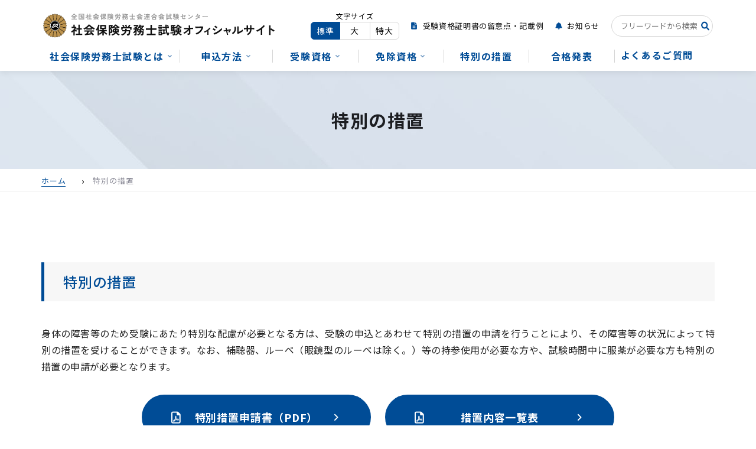

--- FILE ---
content_type: text/html; charset=UTF-8
request_url: https://www.sharosi-siken.or.jp/tokubetsusochi/
body_size: 12052
content:
<!DOCTYPE html>
<html lang="ja">

<head>
  <meta charset="UTF-8" />
  <meta http-equiv="X-UA-Compatible" content="IE=edge" />
  <meta name="viewport" content="width=device-width, initial-scale=1.0" />
  <link rel="shortcut icon" href="/wp-content/themes/sharosi-siken/images/favicon.ico" type="image/vnd.microsoft.icon">
  <link rel="icon" href="/wp-content/themes/sharosi-siken/images/favicon.ico" type="image/vnd.microsoft.icon">
  <link rel="stylesheet" href="https://use.fontawesome.com/releases/v5.15.4/css/all.css" integrity="sha384-DyZ88mC6Up2uqS4h/KRgHuoeGwBcD4Ng9SiP4dIRy0EXTlnuz47vAwmeGwVChigm" crossorigin="anonymous" />
  <link rel="stylesheet" href="https://www.sharosi-siken.or.jp/wp-content/themes/sharosi-siken/css/style.css?ver=1768969190" />
  <link rel="stylesheet" href="https://www.sharosi-siken.or.jp/wp-content/themes/sharosi-siken/overwrite.css?ver=1768969190" />
  <script defer src="https://code.jquery.com/jquery-3.6.0.min.js" integrity="sha256-/xUj+3OJU5yExlq6GSYGSHk7tPXikynS7ogEvDej/m4=" crossorigin="anonymous"></script>
  <script defer src="https://ajax.googleapis.com/ajax/libs/webfont/1.6.26/webfont.js"></script>
  <script defer src="https://www.sharosi-siken.or.jp/wp-content/themes/sharosi-siken/js/script.js"></script>
  <script defer src="https://www.sharosi-siken.or.jp/wp-content/themes/sharosi-siken/js/fontsize.js"></script>
  <!-- Google Tag Manager -->
<script>(function(w,d,s,l,i){w[l]=w[l]||[];w[l].push({'gtm.start':
new Date().getTime(),event:'gtm.js'});var f=d.getElementsByTagName(s)[0],
j=d.createElement(s),dl=l!='dataLayer'?'&l='+l:'';j.async=true;j.src=
'https://www.googletagmanager.com/gtm.js?id='+i+dl;f.parentNode.insertBefore(j,f);
})(window,document,'script','dataLayer','GTM-KSRLSQG');</script>
<!-- End Google Tag Manager -->  <script>
    // webfontloadr
    window.WebFontConfig = {
      // 以下にフォントを指定する
      google: {
        families: ["Noto+Sans+JP:300,400,500,700,900", "Open+Sans:400,700"],
      },
      active: function() {
        sessionStorage.fonts = true
      },
    };
    (function() {
      var wf = document.createElement("script")
      wf.src = "https://ajax.googleapis.com/ajax/libs/webfont/1.6.26/webfont.js"
      wf.type = "text/javascript"
      wf.async = "true"
      var s = document.getElementsByTagName("script")[0]
      s.parentNode.insertBefore(wf, s)
    })();
  </script>
  <meta name='robots' content='index, follow, max-image-preview:large, max-snippet:-1, max-video-preview:-1' />

	<!-- This site is optimized with the Yoast SEO plugin v19.13 - https://yoast.com/wordpress/plugins/seo/ -->
	<title>特別の措置 | 社会保険労務士試験オフィシャルサイト</title>
	<meta name="description" content="特別の措置 | 社会保険労務士試験オフィシャルサイトです。社会保険労務士試験に必要な証明書、申込書などのファイルをダウンロードできます。また、試験に関する最新情報を掲載しています。" />
	<link rel="canonical" href="https://www.sharosi-siken.or.jp/tokubetsusochi/" />
	<meta property="og:locale" content="ja_JP" />
	<meta property="og:type" content="article" />
	<meta property="og:title" content="特別の措置 | 社会保険労務士試験オフィシャルサイト" />
	<meta property="og:description" content="特別の措置 | 社会保険労務士試験オフィシャルサイトです。社会保険労務士試験に必要な証明書、申込書などのファイルをダウンロードできます。また、試験に関する最新情報を掲載しています。" />
	<meta property="og:url" content="https://www.sharosi-siken.or.jp/tokubetsusochi/" />
	<meta property="og:site_name" content="社会保険労務士試験オフィシャルサイト" />
	<meta property="article:modified_time" content="2025-03-14T04:34:16+00:00" />
	<meta property="og:image" content="https://www.sharosi-siken.or.jp/wp-content/uploads/2022/03/ogp.png" />
	<meta property="og:image:width" content="1200" />
	<meta property="og:image:height" content="630" />
	<meta property="og:image:type" content="image/png" />
	<meta name="twitter:card" content="summary_large_image" />
	<script type="application/ld+json" class="yoast-schema-graph">{"@context":"https://schema.org","@graph":[{"@type":"WebPage","@id":"https://www.sharosi-siken.or.jp/tokubetsusochi/","url":"https://www.sharosi-siken.or.jp/tokubetsusochi/","name":"特別の措置 | 社会保険労務士試験オフィシャルサイト","isPartOf":{"@id":"https://www.sharosi-siken.or.jp/#website"},"datePublished":"2022-03-08T09:36:31+00:00","dateModified":"2025-03-14T04:34:16+00:00","description":"特別の措置 | 社会保険労務士試験オフィシャルサイトです。社会保険労務士試験に必要な証明書、申込書などのファイルをダウンロードできます。また、試験に関する最新情報を掲載しています。","breadcrumb":{"@id":"https://www.sharosi-siken.or.jp/tokubetsusochi/#breadcrumb"},"inLanguage":"ja","potentialAction":[{"@type":"ReadAction","target":["https://www.sharosi-siken.or.jp/tokubetsusochi/"]}]},{"@type":"BreadcrumbList","@id":"https://www.sharosi-siken.or.jp/tokubetsusochi/#breadcrumb","itemListElement":[{"@type":"ListItem","position":1,"name":"ホーム","item":"https://www.sharosi-siken.or.jp/"},{"@type":"ListItem","position":2,"name":"特別の措置"}]},{"@type":"WebSite","@id":"https://www.sharosi-siken.or.jp/#website","url":"https://www.sharosi-siken.or.jp/","name":"社会保険労務士試験オフィシャルサイト","description":"","potentialAction":[{"@type":"SearchAction","target":{"@type":"EntryPoint","urlTemplate":"https://www.sharosi-siken.or.jp/?s={search_term_string}"},"query-input":"required name=search_term_string"}],"inLanguage":"ja"}]}</script>
	<!-- / Yoast SEO plugin. -->


<script type="text/javascript">
window._wpemojiSettings = {"baseUrl":"https:\/\/s.w.org\/images\/core\/emoji\/14.0.0\/72x72\/","ext":".png","svgUrl":"https:\/\/s.w.org\/images\/core\/emoji\/14.0.0\/svg\/","svgExt":".svg","source":{"concatemoji":"https:\/\/www.sharosi-siken.or.jp\/wp-includes\/js\/wp-emoji-release.min.js?ver=6.1.1"}};
/*! This file is auto-generated */
!function(e,a,t){var n,r,o,i=a.createElement("canvas"),p=i.getContext&&i.getContext("2d");function s(e,t){var a=String.fromCharCode,e=(p.clearRect(0,0,i.width,i.height),p.fillText(a.apply(this,e),0,0),i.toDataURL());return p.clearRect(0,0,i.width,i.height),p.fillText(a.apply(this,t),0,0),e===i.toDataURL()}function c(e){var t=a.createElement("script");t.src=e,t.defer=t.type="text/javascript",a.getElementsByTagName("head")[0].appendChild(t)}for(o=Array("flag","emoji"),t.supports={everything:!0,everythingExceptFlag:!0},r=0;r<o.length;r++)t.supports[o[r]]=function(e){if(p&&p.fillText)switch(p.textBaseline="top",p.font="600 32px Arial",e){case"flag":return s([127987,65039,8205,9895,65039],[127987,65039,8203,9895,65039])?!1:!s([55356,56826,55356,56819],[55356,56826,8203,55356,56819])&&!s([55356,57332,56128,56423,56128,56418,56128,56421,56128,56430,56128,56423,56128,56447],[55356,57332,8203,56128,56423,8203,56128,56418,8203,56128,56421,8203,56128,56430,8203,56128,56423,8203,56128,56447]);case"emoji":return!s([129777,127995,8205,129778,127999],[129777,127995,8203,129778,127999])}return!1}(o[r]),t.supports.everything=t.supports.everything&&t.supports[o[r]],"flag"!==o[r]&&(t.supports.everythingExceptFlag=t.supports.everythingExceptFlag&&t.supports[o[r]]);t.supports.everythingExceptFlag=t.supports.everythingExceptFlag&&!t.supports.flag,t.DOMReady=!1,t.readyCallback=function(){t.DOMReady=!0},t.supports.everything||(n=function(){t.readyCallback()},a.addEventListener?(a.addEventListener("DOMContentLoaded",n,!1),e.addEventListener("load",n,!1)):(e.attachEvent("onload",n),a.attachEvent("onreadystatechange",function(){"complete"===a.readyState&&t.readyCallback()})),(e=t.source||{}).concatemoji?c(e.concatemoji):e.wpemoji&&e.twemoji&&(c(e.twemoji),c(e.wpemoji)))}(window,document,window._wpemojiSettings);
</script>
<style type="text/css">
img.wp-smiley,
img.emoji {
	display: inline !important;
	border: none !important;
	box-shadow: none !important;
	height: 1em !important;
	width: 1em !important;
	margin: 0 0.07em !important;
	vertical-align: -0.1em !important;
	background: none !important;
	padding: 0 !important;
}
</style>
	<link rel='stylesheet' id='wp-block-library-css' href='https://www.sharosi-siken.or.jp/wp-includes/css/dist/block-library/style.min.css?ver=6.1.1' type='text/css' media='all' />
<link rel='stylesheet' id='classic-theme-styles-css' href='https://www.sharosi-siken.or.jp/wp-includes/css/classic-themes.min.css?ver=1' type='text/css' media='all' />
<style id='global-styles-inline-css' type='text/css'>
body{--wp--preset--color--black: #000000;--wp--preset--color--cyan-bluish-gray: #abb8c3;--wp--preset--color--white: #ffffff;--wp--preset--color--pale-pink: #f78da7;--wp--preset--color--vivid-red: #cf2e2e;--wp--preset--color--luminous-vivid-orange: #ff6900;--wp--preset--color--luminous-vivid-amber: #fcb900;--wp--preset--color--light-green-cyan: #7bdcb5;--wp--preset--color--vivid-green-cyan: #00d084;--wp--preset--color--pale-cyan-blue: #8ed1fc;--wp--preset--color--vivid-cyan-blue: #0693e3;--wp--preset--color--vivid-purple: #9b51e0;--wp--preset--gradient--vivid-cyan-blue-to-vivid-purple: linear-gradient(135deg,rgba(6,147,227,1) 0%,rgb(155,81,224) 100%);--wp--preset--gradient--light-green-cyan-to-vivid-green-cyan: linear-gradient(135deg,rgb(122,220,180) 0%,rgb(0,208,130) 100%);--wp--preset--gradient--luminous-vivid-amber-to-luminous-vivid-orange: linear-gradient(135deg,rgba(252,185,0,1) 0%,rgba(255,105,0,1) 100%);--wp--preset--gradient--luminous-vivid-orange-to-vivid-red: linear-gradient(135deg,rgba(255,105,0,1) 0%,rgb(207,46,46) 100%);--wp--preset--gradient--very-light-gray-to-cyan-bluish-gray: linear-gradient(135deg,rgb(238,238,238) 0%,rgb(169,184,195) 100%);--wp--preset--gradient--cool-to-warm-spectrum: linear-gradient(135deg,rgb(74,234,220) 0%,rgb(151,120,209) 20%,rgb(207,42,186) 40%,rgb(238,44,130) 60%,rgb(251,105,98) 80%,rgb(254,248,76) 100%);--wp--preset--gradient--blush-light-purple: linear-gradient(135deg,rgb(255,206,236) 0%,rgb(152,150,240) 100%);--wp--preset--gradient--blush-bordeaux: linear-gradient(135deg,rgb(254,205,165) 0%,rgb(254,45,45) 50%,rgb(107,0,62) 100%);--wp--preset--gradient--luminous-dusk: linear-gradient(135deg,rgb(255,203,112) 0%,rgb(199,81,192) 50%,rgb(65,88,208) 100%);--wp--preset--gradient--pale-ocean: linear-gradient(135deg,rgb(255,245,203) 0%,rgb(182,227,212) 50%,rgb(51,167,181) 100%);--wp--preset--gradient--electric-grass: linear-gradient(135deg,rgb(202,248,128) 0%,rgb(113,206,126) 100%);--wp--preset--gradient--midnight: linear-gradient(135deg,rgb(2,3,129) 0%,rgb(40,116,252) 100%);--wp--preset--duotone--dark-grayscale: url('#wp-duotone-dark-grayscale');--wp--preset--duotone--grayscale: url('#wp-duotone-grayscale');--wp--preset--duotone--purple-yellow: url('#wp-duotone-purple-yellow');--wp--preset--duotone--blue-red: url('#wp-duotone-blue-red');--wp--preset--duotone--midnight: url('#wp-duotone-midnight');--wp--preset--duotone--magenta-yellow: url('#wp-duotone-magenta-yellow');--wp--preset--duotone--purple-green: url('#wp-duotone-purple-green');--wp--preset--duotone--blue-orange: url('#wp-duotone-blue-orange');--wp--preset--font-size--small: 13px;--wp--preset--font-size--medium: 20px;--wp--preset--font-size--large: 36px;--wp--preset--font-size--x-large: 42px;--wp--preset--spacing--20: 0.44rem;--wp--preset--spacing--30: 0.67rem;--wp--preset--spacing--40: 1rem;--wp--preset--spacing--50: 1.5rem;--wp--preset--spacing--60: 2.25rem;--wp--preset--spacing--70: 3.38rem;--wp--preset--spacing--80: 5.06rem;}:where(.is-layout-flex){gap: 0.5em;}body .is-layout-flow > .alignleft{float: left;margin-inline-start: 0;margin-inline-end: 2em;}body .is-layout-flow > .alignright{float: right;margin-inline-start: 2em;margin-inline-end: 0;}body .is-layout-flow > .aligncenter{margin-left: auto !important;margin-right: auto !important;}body .is-layout-constrained > .alignleft{float: left;margin-inline-start: 0;margin-inline-end: 2em;}body .is-layout-constrained > .alignright{float: right;margin-inline-start: 2em;margin-inline-end: 0;}body .is-layout-constrained > .aligncenter{margin-left: auto !important;margin-right: auto !important;}body .is-layout-constrained > :where(:not(.alignleft):not(.alignright):not(.alignfull)){max-width: var(--wp--style--global--content-size);margin-left: auto !important;margin-right: auto !important;}body .is-layout-constrained > .alignwide{max-width: var(--wp--style--global--wide-size);}body .is-layout-flex{display: flex;}body .is-layout-flex{flex-wrap: wrap;align-items: center;}body .is-layout-flex > *{margin: 0;}:where(.wp-block-columns.is-layout-flex){gap: 2em;}.has-black-color{color: var(--wp--preset--color--black) !important;}.has-cyan-bluish-gray-color{color: var(--wp--preset--color--cyan-bluish-gray) !important;}.has-white-color{color: var(--wp--preset--color--white) !important;}.has-pale-pink-color{color: var(--wp--preset--color--pale-pink) !important;}.has-vivid-red-color{color: var(--wp--preset--color--vivid-red) !important;}.has-luminous-vivid-orange-color{color: var(--wp--preset--color--luminous-vivid-orange) !important;}.has-luminous-vivid-amber-color{color: var(--wp--preset--color--luminous-vivid-amber) !important;}.has-light-green-cyan-color{color: var(--wp--preset--color--light-green-cyan) !important;}.has-vivid-green-cyan-color{color: var(--wp--preset--color--vivid-green-cyan) !important;}.has-pale-cyan-blue-color{color: var(--wp--preset--color--pale-cyan-blue) !important;}.has-vivid-cyan-blue-color{color: var(--wp--preset--color--vivid-cyan-blue) !important;}.has-vivid-purple-color{color: var(--wp--preset--color--vivid-purple) !important;}.has-black-background-color{background-color: var(--wp--preset--color--black) !important;}.has-cyan-bluish-gray-background-color{background-color: var(--wp--preset--color--cyan-bluish-gray) !important;}.has-white-background-color{background-color: var(--wp--preset--color--white) !important;}.has-pale-pink-background-color{background-color: var(--wp--preset--color--pale-pink) !important;}.has-vivid-red-background-color{background-color: var(--wp--preset--color--vivid-red) !important;}.has-luminous-vivid-orange-background-color{background-color: var(--wp--preset--color--luminous-vivid-orange) !important;}.has-luminous-vivid-amber-background-color{background-color: var(--wp--preset--color--luminous-vivid-amber) !important;}.has-light-green-cyan-background-color{background-color: var(--wp--preset--color--light-green-cyan) !important;}.has-vivid-green-cyan-background-color{background-color: var(--wp--preset--color--vivid-green-cyan) !important;}.has-pale-cyan-blue-background-color{background-color: var(--wp--preset--color--pale-cyan-blue) !important;}.has-vivid-cyan-blue-background-color{background-color: var(--wp--preset--color--vivid-cyan-blue) !important;}.has-vivid-purple-background-color{background-color: var(--wp--preset--color--vivid-purple) !important;}.has-black-border-color{border-color: var(--wp--preset--color--black) !important;}.has-cyan-bluish-gray-border-color{border-color: var(--wp--preset--color--cyan-bluish-gray) !important;}.has-white-border-color{border-color: var(--wp--preset--color--white) !important;}.has-pale-pink-border-color{border-color: var(--wp--preset--color--pale-pink) !important;}.has-vivid-red-border-color{border-color: var(--wp--preset--color--vivid-red) !important;}.has-luminous-vivid-orange-border-color{border-color: var(--wp--preset--color--luminous-vivid-orange) !important;}.has-luminous-vivid-amber-border-color{border-color: var(--wp--preset--color--luminous-vivid-amber) !important;}.has-light-green-cyan-border-color{border-color: var(--wp--preset--color--light-green-cyan) !important;}.has-vivid-green-cyan-border-color{border-color: var(--wp--preset--color--vivid-green-cyan) !important;}.has-pale-cyan-blue-border-color{border-color: var(--wp--preset--color--pale-cyan-blue) !important;}.has-vivid-cyan-blue-border-color{border-color: var(--wp--preset--color--vivid-cyan-blue) !important;}.has-vivid-purple-border-color{border-color: var(--wp--preset--color--vivid-purple) !important;}.has-vivid-cyan-blue-to-vivid-purple-gradient-background{background: var(--wp--preset--gradient--vivid-cyan-blue-to-vivid-purple) !important;}.has-light-green-cyan-to-vivid-green-cyan-gradient-background{background: var(--wp--preset--gradient--light-green-cyan-to-vivid-green-cyan) !important;}.has-luminous-vivid-amber-to-luminous-vivid-orange-gradient-background{background: var(--wp--preset--gradient--luminous-vivid-amber-to-luminous-vivid-orange) !important;}.has-luminous-vivid-orange-to-vivid-red-gradient-background{background: var(--wp--preset--gradient--luminous-vivid-orange-to-vivid-red) !important;}.has-very-light-gray-to-cyan-bluish-gray-gradient-background{background: var(--wp--preset--gradient--very-light-gray-to-cyan-bluish-gray) !important;}.has-cool-to-warm-spectrum-gradient-background{background: var(--wp--preset--gradient--cool-to-warm-spectrum) !important;}.has-blush-light-purple-gradient-background{background: var(--wp--preset--gradient--blush-light-purple) !important;}.has-blush-bordeaux-gradient-background{background: var(--wp--preset--gradient--blush-bordeaux) !important;}.has-luminous-dusk-gradient-background{background: var(--wp--preset--gradient--luminous-dusk) !important;}.has-pale-ocean-gradient-background{background: var(--wp--preset--gradient--pale-ocean) !important;}.has-electric-grass-gradient-background{background: var(--wp--preset--gradient--electric-grass) !important;}.has-midnight-gradient-background{background: var(--wp--preset--gradient--midnight) !important;}.has-small-font-size{font-size: var(--wp--preset--font-size--small) !important;}.has-medium-font-size{font-size: var(--wp--preset--font-size--medium) !important;}.has-large-font-size{font-size: var(--wp--preset--font-size--large) !important;}.has-x-large-font-size{font-size: var(--wp--preset--font-size--x-large) !important;}
.wp-block-navigation a:where(:not(.wp-element-button)){color: inherit;}
:where(.wp-block-columns.is-layout-flex){gap: 2em;}
.wp-block-pullquote{font-size: 1.5em;line-height: 1.6;}
</style>
<script type='text/javascript' src='https://www.sharosi-siken.or.jp/wp-includes/js/jquery/jquery.min.js?ver=3.6.1' id='jquery-core-js'></script>
<script type='text/javascript' src='https://www.sharosi-siken.or.jp/wp-includes/js/jquery/jquery-migrate.min.js?ver=3.3.2' id='jquery-migrate-js'></script>
<link rel="https://api.w.org/" href="https://www.sharosi-siken.or.jp/wp-json/" /><link rel="alternate" type="application/json" href="https://www.sharosi-siken.or.jp/wp-json/wp/v2/pages/640" /><link rel="alternate" type="application/json+oembed" href="https://www.sharosi-siken.or.jp/wp-json/oembed/1.0/embed?url=https%3A%2F%2Fwww.sharosi-siken.or.jp%2Ftokubetsusochi%2F" />
<link rel="alternate" type="text/xml+oembed" href="https://www.sharosi-siken.or.jp/wp-json/oembed/1.0/embed?url=https%3A%2F%2Fwww.sharosi-siken.or.jp%2Ftokubetsusochi%2F&#038;format=xml" />
		<style type="text/css" id="wp-custom-css">
			.u-text-indent {
	padding-left: 2.1em;
	text-indent: -2.1em;
}
.u-text-indent.is-half {
	padding-left: 0.9em;
	text-indent: -0.9em;
}

.u-text-center {
	text-align: center !important;;
}
.p-exam_card-list__content {
	height: 100%;
}

.p-news_detail__content p {
	margin-top: 0px;
	margin-bottom: 1em;
}
		</style>
		      <style>
      body:not(.admin-bar) .p-header-nav_list>li:last-child {
        display: block
      }

      body:not(.admin-bar) .p-header-nav_list__item {
        max-width: initial !important;
      }

      body:not(.admin-bar) .p-footer-nav>.p-footer-nav_list:last-child {
        display: block;
      }

      body:not(.admin-bar) .p-top_about__content .p-about-section:last-child {
        display: block
      }
    </style>
  </head>

<body class="page-template-default page page-id-640 tokubetsusochi">
  <!-- Google Tag Manager (noscript) -->
<noscript><iframe src="https://www.googletagmanager.com/ns.html?id=GTM-KSRLSQG"
height="0" width="0" style="display:none;visibility:hidden"></iframe></noscript>
<!-- End Google Tag Manager (noscript) -->    <header class="l-header">
    <div class="l-header__container p-header">
      <a class="p-header__title-container" href="/"><img decoding="async" class="p-header__logo" src="/wp-content/themes/sharosi-siken/images/img/img_logo.svg" alt="全国社会保険労務士会連合会試験センター 社会保険労務士試験オフィシャルサイトのロゴ" /></a>
      <ul class="p-header_anker-list">
        <li class="p-header_anker-list__item is-textsize">
            <div class="is-item is-sm">文字サイズ</div>
            <div class="is-item is-md">標準</div>
            <div class="is-item is-lg">大</div>
            <div class="is-item is-xlg">特大</div>
        </li>
        <li class="p-header_anker-list__item">
          <a class="p-header_anker-list__alink p-header_anker-list__alink--file" href="/certificates/">受験資格証明書の留意点・記載例</a>
        </li>
        <li class="p-header_anker-list__item">
          <a class="p-header_anker-list__alink p-header_anker-list__alink--bell" href="/news/">お知らせ</a>
        </li>
        <li class="p-header_anker-list__item p-header_anker-list--search u-mr--0">
          <form class="p-header_anker-list__form" id="form" action="/" method="get">
            <input class="p-header_anker-list__input" id="sbox" name="s" type="text" placeholder="フリーワードから検索" />
            <button class="p-header_anker-list__button" type="submit" id="sbtn"></button>
          </form>
        </li>
      </ul>
      <div class="p-header_search">
        <a href="#">
          <img decoding="async" class="p-header_search__img" src="/wp-content/themes/sharosi-siken/images/icon/icon_search.png" alt="サーチ" />
        </a>
      </div>
      <div class="p-nav-menu">
        <p class="p-nav-menu__button"><span></span></p>
      </div>
    </div>
    <nav class="p-nav p-nav__header u-is_pc__hide">
      <ul class="p-nav_list">
        <li class="p-nav_list__item">
          <a class="p-nav_list__alink" href="/">ホーム</a>
        </li>
        <li class="p-nav_list__item js-nav_sub">
          <p class="p-nav_list__alink p-nav_list__alink--sub">
            社会保険労務士とは
          </p>
          <ul class="p-nav_sublist">
            <li class="p-nav_sublist__item">
              <a class="p-nav_sublist__alink" href="/about/">社会保険労務士制度とは</a>
            </li>
            <li class="p-nav_sublist__item">
              <a class="p-nav_sublist__alink" href="/about/scope/">社会保険労務士制度について</a>
            </li>
            <li class="p-nav_sublist__item">
              <a class="p-nav_sublist__alink" href="/about/outline/">試験の概要</a>
            </li>
            <li class="p-nav_sublist__item">
              <a class="p-nav_sublist__alink" href="/about/evidence/">根拠条文</a>
            </li>
          </ul>
        </li>
        <li class="p-nav_list__item js-nav_sub">
          <p class="p-nav_list__alink p-nav_list__alink--sub">申込方法</p>
          <ul class="p-nav_sublist">
            <li class="p-nav_sublist__item">
              <a class="p-nav_sublist__alink" href="/application/">申込方法</a>
            </li>
            <li class="p-nav_sublist__item">
              <a class="p-nav_sublist__alink" href="/application/internet/">インターネット申込み</a>
            </li>
            <li class="p-nav_sublist__item">
              <a class="p-nav_sublist__alink" href="/application/post/">郵送申込み</a>
            </li>
            <li class="p-nav_sublist__item">
              <a class="p-nav_sublist__alink" href="/application/various/">各種届出</a>
            </li>
          </ul>
        </li>
        <li class="p-nav_list__item js-nav_sub">
          <p class="p-nav_list__alink p-nav_list__alink--sub">受験資格</p>
          <ul class="p-nav_sublist">
            <li class="p-nav_sublist__item">
              <a class="p-nav_sublist__alink" href="/exam/">受験資格</a>
            </li>
            <li class="p-nav_sublist__item">
              <a class="p-nav_sublist__alink" href="/exam-confirmation/">事前確認</a>
            </li>
          </ul>
        </li>
        <li class="p-nav_list__item js-nav_sub">
          <p class="p-nav_list__alink p-nav_list__alink--sub">免除資格</p>
          <ul class="p-nav_sublist">
            <li class="p-nav_sublist__item">
              <a class="p-nav_sublist__alink" href="/exampt/"> 免除資格</a>
            </li>
            <li class="p-nav_sublist__item">
              <a class="p-nav_sublist__alink" href="/exampt/person/">
                免除資格者</a>
            </li>
            <li class="p-nav_sublist__item">
              <a class="p-nav_sublist__alink" href="/exampt/method/">申請方法・結果通知</a>
            </li>
            <li class="p-nav_sublist__item">
              <a class="p-nav_sublist__alink" href="/exampt/points/">免除加算点</a>
            </li>
          </ul>
        </li>
        <li class="p-nav_list__item">
          <a class="p-nav_list__alink" href="/tokubetsusochi/">特別の措置</a>
        </li>
<li class="p-nav_list__item"><a class="p-nav_list__alink" href="/results/">合格発表</a></li>
        <li class="p-nav_list__item js-nav_sub">
          <p class="p-nav_list__alink p-nav_list__alink--sub">
            よくあるご質問
          </p>
          <ul class="p-nav_sublist">
            <li class="p-nav_sublist__item">
              <a class="p-nav_sublist__alink" href="/faq/">よくあるご質問</a>
            </li>
            <li class="p-nav_sublist__item">
              <a class="p-nav_sublist__alink" href="/faq/category/outline/">試験概要</a>
            </li>
            <li class="p-nav_sublist__item">
              <a class="p-nav_sublist__alink" href="/faq/category/qualification/">受験資格</a>
            </li>
            <li class="p-nav_sublist__item">
              <a class="p-nav_sublist__alink" href="/faq/category/confirmation/">事前確認</a>
            </li>
            <li class="p-nav_sublist__item">
              <a class="p-nav_sublist__alink" href="/faq/category/application/">申込み手続き</a>
            </li>
            <li class="p-nav_sublist__item">
              <a class="p-nav_sublist__alink" href="/faq/category/test/">試験日</a>
            </li>
            <li class="p-nav_sublist__item">
              <a class="p-nav_sublist__alink" href="/faq/category/after-test/">試験終了後</a>
            </li>
          </ul>
        </li>
        <li class="p-nav_list__item">
          <a class="p-nav_list__alink" href="/news/">お知らせ</a>
        </li>
        <li class="p-nav_list__item">
          <a class="p-nav_list__alink" href="/contact/">お問い合わせ</a>
        </li>
        <li class="p-nav_list__item">
          <a class="p-nav_list__alink" href="/downloads/">様式集</a>
        </li>
      </ul>
    </nav>
    <nav class="l-header__container p-header-nav">
      <ul class="p-header-nav_list">
        <li class="p-header-nav_list__item p-header-nav_list__item--1">
          <a class="p-header-nav_list__sub" href="/about/">
            社会保険労務士試験とは</a>
          <div class="p-header-nav_sublist">
            <div class="p-header-nav_sublist__container">
              <div class="p-header-nav_sublist__container--left">
                <p class="p-header-nav_sublist__txt">
                  社会保険労務士試験とは
                </p>
                <a class="c-button--blue c-button--nav-top" href="/about/">ページトップ</a>
              </div>
              <ul class="p-header-nav_sublist__list">
                <li class="p-header-nav_sublist__item">
                  <a class="c-button--white" href="/about/scope/">社会保険労務士制度<br />について</a>
                </li>
                <li class="p-header-nav_sublist__item">
                  <a class="c-button--white" href="/about/outline/">試験の概要</a>
                </li>
                <li class="p-header-nav_sublist__item">
                  <a class="c-button--white" href="/about/evidence/">根拠条文</a>
                </li>
              </ul>
            </div>
          </div>
        </li>
        <li class="p-header-nav_list__item p-header-nav_list__item--4">
          <a class="p-header-nav_list__sub" href="/application/">
            申込方法
          </a>
          <div class="p-header-nav_sublist">
            <div class="p-header-nav_sublist__container">
              <div class="p-header-nav_sublist__container--left">
                <p class="p-header-nav_sublist__txt">申込方法</p>
                <a class="c-button--blue c-button--nav-top" href="/application/">ページトップ</a>
              </div>
              <ul class="p-header-nav_sublist__list">
                <li class="p-header-nav_sublist__item">
                  <a class="c-button--white" href="/application/internet/">インターネット申込み</a>
                </li>
                <li class="p-header-nav_sublist__item">
                  <a class="c-button--white" href="/application/post/">郵送申込み</a>
                </li>
                <li class="p-header-nav_sublist__item">
                  <a class="c-button--white" href="/application/various/">各種届出</a>
                </li>
              </ul>
            </div>
          </div>
        </li>
        <li class="p-header-nav_list__item p-header-nav_list__item--2">
          <a class="p-header-nav_list__sub" href="/exam/"> 受験資格 </a>
          <div class="p-header-nav_sublist">
            <div class="p-header-nav_sublist__container">
              <div class="p-header-nav_sublist__container--left">
                <p class="p-header-nav_sublist__txt">受験資格</p>
                <a class="c-button--blue c-button--nav-top" href="/exam-confirmation/">ページトップ</a>
              </div>
              <ul class="p-header-nav_sublist__list">
                <li class="p-header-nav_sublist__item">
                  <a class="c-button--white" href="/exam-confirmation/">事前確認</a>
                </li>
              </ul>
            </div>
          </div>
        </li>
        <li class="p-header-nav_list__item p-header-nav_list__item--2">
          <a class="p-header-nav_list__sub" href="/exampt/"> 免除資格 </a>
          <div class="p-header-nav_sublist">
            <div class="p-header-nav_sublist__container">
              <div class="p-header-nav_sublist__container--left">
                <p class="p-header-nav_sublist__txt">免除資格</p>
                <a class="c-button--blue c-button--nav-top" href="/exampt/">ページトップ</a>
              </div>
              <ul class="p-header-nav_sublist__list">
                <li class="p-header-nav_sublist__item">
                  <a class="c-button--white" href="/exampt/person/">免除資格者</a>
                </li>
                <li class="p-header-nav_sublist__item">
                  <a class="c-button--white" href="/exampt/method/">申請方法・結果通知</a>
                </li>
                <li class="p-header-nav_sublist__item">
                  <a class="c-button--white" href="/exampt/points/">免除加算点</a>
                </li>
              </ul>
            </div>
          </div>
        </li>
        <li class="p-header-nav_list__item p-header-nav_list__item--2">
          <a href="/tokubetsusochi/"> 特別の措置 </a>
        </li>
<li class="p-header-nav_list__item p-header-nav_list__item--2"><a href="/results/"> 合格発表 </a></li>
        <li class="p-header-nav_list__item p-header-nav_list__item--3">
          <a href="/faq/"> よくあるご質問 </a>
        </li>
      </ul>
    </nav>
  </header>  <main class="l-main">
                <header class="l-exampt_header ">
          <div class="l-container">
            <h1 class="c-heading__title--v1">特別の措置</h1>
          </div>
        </header>
    <div class="c-breadcrumb">
  <ul class="c-breadcrumb_list">
    <!-- Breadcrumb NavXT 7.1.0 -->
<li class="c-breadcrumb_list__item"><span property="itemListElement" typeof="ListItem"><a property="item" typeof="WebPage" title="Go to 社会保険労務士試験オフィシャルサイト." href="https://www.sharosi-siken.or.jp" class="home c-breadcrumb_list__alink" ><span property="name">ホーム</span></a><meta property="position" content="1"></span></li><li class="c-breadcrumb_list__item"><span property="itemListElement" typeof="ListItem"><span property="name" class="post post-page current-item">特別の措置</span><meta property="url" content="https://www.sharosi-siken.or.jp/tokubetsusochi/"><meta property="position" content="2"></span></li>    <!-- <li class="c-breadcrumb_list__item">
      <a class="c-breadcrumb_list__alink" href="/">ホーム</a>
    </li>
    <li class="c-breadcrumb_list__item">
      <a class="c-breadcrumb_list__alink" href="/faq/">よくあるご質問</a>
    </li>
    <li class="c-breadcrumb_list__item">
      <a class="c-breadcrumb_list__alink" href="/faq/category/outline/">試験概要について</a>
    </li>
    <li class="c-breadcrumb_list__item">ご質問詳細</li> -->
  </ul>
</div><div class="l-main_1column"><div class="c-the_content"><p>&nbsp;</p>
<h2 class="c-heading__h2 u-mt--0">特別の措置</h2>
<p class="c-text--normal">身体の障害等のため受験にあたり特別な配慮が必要となる方は、受験の申込とあわせて特別の措置の申請を行うことにより、その障害等の状況によって特別の措置を受けることができます。なお、補聴器、ルーペ（眼鏡型のルーペは除く。）等の持参使用が必要な方や、試験時間中に服薬が必要な方も特別の措置の申請が必要となります。</p>
<div class="l-buttons--center"><a class="c-button--blue c-button--pdf c-button--max" target="_blank" href="https://www.sharosi-siken.or.jp/wp-content/uploads/2025/03/（印刷用）特別措置申請書・注意事項・記載例.pdf" rel="noopener">特別措置申請書（PDF）</a><br />
<a class="c-button--blue c-button--pdf c-button--max" target="_blank" href="https://www.sharosi-siken.or.jp/wp-content/uploads/2025/03/特措内容一覧-.pdf" rel="noopener">措置内容一覧表</a></div>
<p class="c-text--normal u-mt--20">※ 特別措置申請書のExcelファイルは<a href="https://www.sharosi-siken.or.jp/wp-content/uploads/2025/03/（入力用）特別措置申請書・注意事項・記載例（excelファイル）.xlsx" target="_blank" rel="noopener">こちら</a>（１．注意事項、２．申請書、３．記載例　の３シートに分かれています。）</p>
<h2 class="c-heading__h2">申請方法・添付書類</h2>
<p class="c-text--normal">申請には、受験申込みと合わせて「特別措置申請書」及び添付書類（以下「申請書類」という。）の提出が必要です。受験申込方法により提出方法が異なりますので、受験案内をご確認ください。なお、申請にあたっては、障害等の種類・程度・症状と希望する措置によって必要となる添付書類が異なりますので、「措置内容一覧表」をご参照のうえ、申請書類を揃えて提出してください。</p>
<h3 class="c-heading__h3">注意事項</h3>
<ol class="c-list_num">
	<li class="c-list_num__item c-list_num__item--normal">過去に特別の措置の申請をした方であっても、受験申込の都度、申請書類の提出が必要です。また、過去に提出した書類と同一内容の書類であっても添付書類を省略することはできません。</li>
	<li class="c-list_num__item c-list_num__item--normal u-mt--30">郵送申込みにおいて受験申込書の特別措置コードに記入がない場合は、特別の措置の希望はないものとみなします。また、申請書類に不備・不足があった場合は、特別の措置が認められない可能性があります。記入漏れや書類の不備・不足については、充分ご注意ください。なお、不明な点は試験センターに問い合わせください。</li>
</ol>
<h2 class="c-heading__h2">審査と決定</h2>
<p class="c-text--normal">特別の措置は、必ずしもご希望どおりの措置が受けられることをお約束するものではありません。障害等の種類・程度・症状と希望する措置内容に合理性が認められ、かつ医師の診断書等の添付書類により、その必要性が客観的に確認できる措置についてのみ認めます。なお、不正防止・公平性の観点及び設備的・技術的制約・安全性の確保等により試験センターが対応ができないと判断した措置は認められません。また、措置内容の審査は毎年の試験ごとに行うため、過去に認められた措置であっても、却下となる可能性があります。</p>
<p>決定した措置については、「特別措置審査結果通知書」に記載し、受験票とは別に通知（郵送）します。試験当日は受験票のほかに、「特別措置審査結果通知書」を必ず持参してください。なお、通知した措置のほかにご希望がある場合でも、追加で申請を行うことはできません。</p>
<h3 class="c-heading__h3">注意事項</h3>
<ol class="c-list_num">
	<li class="c-list_num__item c-list_num__item--normal">受験に際し介助が必要な場合は、特別の措置を申請したうえで、受験者自身が介助者を手配してください（試験の監督者等は、受験者の介助を行うことはできません。）。また、試験時間中の入室制限等、介助者の介助の範囲には制限があります。</li>
	<li class="c-list_num__item c-list_num__item--normal u-mt--30">特別の措置の申請にあたっては、特別措置申請書の別紙に記載された「注意事項」を必ず確認してください。</li>
</ol></div></div>
  <div class="p-buttons_guide">
  <h2 class="p-buttons_guide__heading">申込ガイド</h2>
  <p class="p-buttons_guide__lead-txt">
    受験について不明な点がございましたら、下記の詳細をご確認ください。
  </p>
  <div class="l-buttons--center">
    <a class="c-button--blue c-button--w280" href="https://www.sharosi-siken.or.jp/exam/">受験資格を確認する</a>
    <a class="c-button--blue c-button--w280" href="https://www.sharosi-siken.or.jp/application/">お申込み方法を確認する</a>
    <a class="c-button--blue c-button--w280" href="https://www.sharosi-siken.or.jp/faq/">よくあるご質問</a>
  </div>
</div>
</main>

<footer class="l-footer">
  <div class="l-footer__container">
    <nav class="p-footer-nav u-is_sp__hide">
      <ul class="p-footer-nav_list">
        <li class="p-footer-nav_list__item"><a href="/">ホーム</a></li>
        <li class="p-footer-nav_list__item">
          <a href="/news/">お知らせ</a>
        </li>
        <li class="p-footer-nav_list__item">
          <a href="/contact/">お問い合わせ</a>
        </li>
        <li class="p-footer-nav_list__item">
          <a href="/downloads/">様式集</a>
        </li>
      </ul>
      <ul class="p-footer-nav_list">
        <li class="p-footer-nav_list__item">
          <a href="/about/"> 社会保険労務士試験とは </a>
          <ul class="p-footer-nav_sublist">
            <li class="p-footer-nav_sublist__item">
              <a href="/about/scope/">社会保険労務士制度について</a>
            </li>
            <li class="p-footer-nav_sublist__item">
              <a href="/about/outline/">試験の概要</a>
            </li>
            <li class="p-footer-nav_sublist__item">
              <a href="/about/evidence/">根拠条文</a>
            </li>
          </ul>
        </li>
      </ul>
      <ul class="p-footer-nav_list">
        <li class="p-footer-nav_list__item">
          <a href="/application/">申込方法</a>
          <ul class="p-footer-nav_sublist">
            <li class="p-footer-nav_sublist__item">
              <a href="/application/internet/">インターネット申込み</a>
            </li>
            <li class="p-footer-nav_sublist__item">
              <a href="/application/post/">郵送申込み</a>
            </li>
            <li class="p-footer-nav_sublist__item">
              <a href="/application/various/">各種届出</a>
            </li>
          </ul>
        </li>
      </ul>
      <ul class="p-footer-nav_list">
        <li class="p-footer-nav_list__item">
          <a href="/exam/">受験資格</a>
          <ul class="p-footer-nav_sublist">
            <li class="p-footer-nav_sublist__item">
              <a href="/exam/"> 受験資格</a>
            </li>
            <li class="p-footer-nav_sublist__item">
              <a href="/exam-confirmation/">事前確認</a>
            </li>
          </ul>
        </li>
      </ul>
      <ul class="p-footer-nav_list">
        <li class="p-footer-nav_list__item">
          <a href="/exampt/">免除資格</a>
          <ul class="p-footer-nav_sublist">
            <li class="p-footer-nav_sublist__item">
              <a href="/exampt/person/"> 免除資格者</a>
            </li>
            <li class="p-footer-nav_sublist__item">
              <a href="/exampt/method/">申請方法・結果通知</a>
            </li>
            <li class="p-footer-nav_sublist__item">
              <a href="/exampt/points/">免除加算点</a>
            </li>
          </ul>
        </li>
      </ul>
      <ul class="p-footer-nav_list">
        <li class="p-footer-nav_list__item">
          <a href="/tokubetsusochi/">特別の措置</a>
        </li>
        <li class="p-footer-nav_list__item"><a href="/results/">合格発表</a></li>
      </ul>
      <ul class="p-footer-nav_list">
        <li class="p-footer-nav_list__item">
          <a href="/faq/">FAQ</a>
          <ul class="p-footer-nav_sublist">
            <li class="p-footer-nav_sublist__item">
              <a href="/faq/category/outline/">試験概要</a>
            </li>
            <li class="p-footer-nav_sublist__item">
              <a href="/faq/category/qualification/">受験資格</a>
            </li>
            <li class="p-footer-nav_sublist__item">
              <a href="/faq/category/confirmation/">事前確認</a>
            </li>
            <li class="p-footer-nav_sublist__item">
              <a href="/faq/category/application/">申込み手続き</a>
            </li>
            <li class="p-footer-nav_sublist__item">
              <a href="/faq/category/test/">試験日</a>
            </li>
            <li class="p-footer-nav_sublist__item">
              <a href="/faq/category/after-test/">試験終了後</a>
            </li>
          </ul>
        </li>
      </ul>
    </nav>
  </div>
  <div class="p-page-top">
    <a class="p-page-top__button" id="page-top" href="/">TOP</a>
  </div>
  <div class="l-container">
    <div class="p-footer_info">
      <a class="p-footer__title-container" href="/"><img decoding="async" class="p-footer__logo" src="/wp-content/themes/sharosi-siken/images/img/img_logo.svg" alt="全国社会保険労務士会連合会試験センター 社会保険労務士試験オフィシャルサイトのロゴ" />
      </a>
      <nav class="p-nav u-is_pc__hide">
        <ul class="p-nav_list">
          <li class="p-nav_list__item">
            <a class="p-nav_list__alink" href="/">ホーム</a>
          </li>
          <li class="p-nav_list__item js-nav_sub">
            <p class="p-nav_list__alink p-nav_list__alink--sub">
              社会保険労務士とは
            </p>
            <ul class="p-nav_sublist">
              <li class="p-nav_sublist__item">
                <a class="p-nav_sublist__alink" href="/about/">社会保険労務士制度とは</a>
              </li>
              <li class="p-nav_sublist__item">
                <a class="p-nav_sublist__alink" href="/about/scope/">社会保険労務士制度について</a>
              </li>
              <li class="p-nav_sublist__item">
                <a class="p-nav_sublist__alink" href="/about/outline/">試験の概要</a>
              </li>
              <li class="p-nav_sublist__item">
                <a class="p-nav_sublist__alink" href="/about/evidence/">根拠条文</a>
              </li>
            </ul>
          </li>
          <li class="p-nav_list__item js-nav_sub">
            <p class="p-nav_list__alink p-nav_list__alink--sub">
              申込方法
            </p>
            <ul class="p-nav_sublist">
              <li class="p-nav_sublist__item">
                <a class="p-nav_sublist__alink" href="/application/">申込方法</a>
              </li>
              <li class="p-nav_sublist__item">
                <a class="p-nav_sublist__alink" href="/application/internet/">インターネット申込み</a>
              </li>
              <li class="p-nav_sublist__item">
                <a class="p-nav_sublist__alink" href="/application/post/">郵送申込み</a>
              </li>
              <li class="p-nav_sublist__item">
                <a class="p-nav_sublist__alink" href="/application/various/">各種届出</a>
              </li>
            </ul>
          </li>
          <li class="p-nav_list__item js-nav_sub">
            <p class="p-nav_list__alink p-nav_list__alink--sub">受験資格</p>
            <ul class="p-nav_sublist">
              <li class="p-nav_sublist__item">
                <a class="p-nav_sublist__alink" href="/exam/">受験資格</a>
              </li>
              <li class="p-nav_sublist__item">
                <a class="p-nav_sublist__alink" href="/exam-confirmation/">事前確認</a>
              </li>
            </ul>
          </li>
          <li class="p-nav_list__item js-nav_sub">
            <p class="p-nav_list__alink p-nav_list__alink--sub">免除資格</p>
            <ul class="p-nav_sublist">
              <li class="p-nav_sublist__item">
                <a class="p-nav_sublist__alink" href="/exampt/">
                  免除資格</a>
              </li>
              <li class="p-nav_sublist__item">
                <a class="p-nav_sublist__alink" href="/exampt/person/">
                  免除資格者</a>
              </li>
              <li class="p-nav_sublist__item">
                <a class="p-nav_sublist__alink" href="/exampt/method/">申請方法・結果通知</a>
              </li>
              <li class="p-nav_sublist__item">
                <a class="p-nav_sublist__alink" href="/exampt/points/">免除加算点</a>
              </li>
            </ul>
          </li>
          <li class="p-nav_list__item js-nav_sub">
            <a class="p-nav_list__alink" href="/tokubetsusochi/">
              特別の措置
            </a>
          </li>
          <li class="p-nav_list__item">
            <a class="p-nav_list__alink" href="/results/">合格発表</a>
          </li>
          <li class="p-nav_list__item js-nav_sub">
            <p class="p-nav_list__alink p-nav_list__alink--sub">FAQ</p>
            <ul class="p-nav_sublist">
              <li class="p-nav_sublist__item">
                <a class="p-nav_sublist__alink" href="/faq/">FAQ</a>
              </li>
              <li class="p-nav_sublist__item">
                <a class="p-nav_sublist__alink" href="/faq/category/outline/">試験概要</a>
              </li>
              <li class="p-nav_sublist__item">
                <a class="p-nav_sublist__alink" href="/faq/category/qualification/">受験資格</a>
              </li>
              <li class="p-nav_sublist__item">
                <a class="p-nav_sublist__alink" href="/faq/category/confirmation/">事前確認</a>
              </li>
              <li class="p-nav_sublist__item">
                <a class="p-nav_sublist__alink" href="/faq/category/application/">申込み手続き</a>
              </li>
              <li class="p-nav_sublist__item">
                <a class="p-nav_sublist__alink" href="/faq/category/test/">試験日</a>
              </li>
              <li class="p-nav_sublist__item">
                <a class="p-nav_sublist__alink" href="/faq/category/after-test/">試験終了後</a>
              </li>
            </ul>
          </li>
          <li class="p-nav_list__item">
            <a class="p-nav_list__alink" href="/news/">お知らせ</a>
          </li>
          <li class="p-nav_list__item">
            <a class="p-nav_list__alink" href="/contact/">お問い合わせ</a>
          </li>
          <li class="p-nav_list__item">
            <a class="p-nav_list__alink" href="/downloads/">様式集</a>
          </li>
        </ul>
      </nav>
      <div class="p-footer_info__contents">
        <div class="p-footer_info__box">
          <a href="tel:03-6225-4880" class="c-text--number"><span class="c-text--contact">TEL</span>03-6225-4880</a>
          <div class="p-footer_info__text-box">
            <p class="p-footer_info__text">受付時間：9:30～17:30(平日)</p>
            <p class="p-footer_info__text">※試験日前日は10：00～16：00</p>
          </div>
        </div>
        <div class="p-footer_info__box">
          <p class="c-text--number">
            <span class="c-text--contact">FAX</span>03-6225-4883
          </p>
          <div class="p-footer_info__text-box">
            <p class="p-footer_info__text">※必ず連絡先を明記してください</p>
          </div>
        </div>
      </div>
    </div>
  </div>

  <div class="l-footer__bottom">
    <div class="l-container p-footer_bottom__container">
      <p class="c-text__copyright">
        Copyright(C) 全国社会保険労務士会連合会 試験センター All Rights
        Reserved.
      </p>
      <ul class="p-footer_alink-list">
        <li class="p-footer_alink-list__item">
          <a href="/privacy-policy/">個人情報保護方針</a>
        </li>
        <li class="p-footer_alink-list__item">
          <a href="https://www.shakaihokenroumushi.jp/tabid/960/Default.aspx" target="_blank">カスタマーハラスメントに対する方針</a>
        </li>
        <li class="p-footer_alink-list__item">
          <a href="https://www.shakaihokenroumushi.jp/" target="_blank">全国社会保険労務士会連合会</a>
        </li>
        <li class="p-footer_alink-list__item">
          <a href="/sitemap/">サイトマップ</a>
        </li>
      </ul>
    </div>
  </div>
</footer><script type="text/javascript">
  ;
  (function(d, t) {
    var pp = d.createElement(t),
      s = d.getElementsByTagName(t)[0]
    pp.src =
      "//app.pageproofer.com/embed/83abe609-e999-5786-8fb2-6772a0fb1ab5"
    pp.type = "text/javascript"
    pp.async = true
    s.parentNode.insertBefore(pp, s)
  })(document, "script")
</script><script type='text/javascript' id='toc-front-js-extra'>
/* <![CDATA[ */
var tocplus = {"smooth_scroll":"1","smooth_scroll_offset":"110"};
/* ]]> */
</script>
<script type='text/javascript' src='https://www.sharosi-siken.or.jp/wp-content/plugins/table-of-contents-plus/front.min.js?ver=2212' id='toc-front-js'></script>
</body>

</html>

--- FILE ---
content_type: text/css
request_url: https://www.sharosi-siken.or.jp/wp-content/themes/sharosi-siken/css/style.css?ver=1768969190
body_size: 40371
content:
@charset "UTF-8";
.row {
  --bs-gutter-x: 2.25rem;
  --bs-gutter-y: 0;
  display: flex;
  flex-wrap: wrap;
  margin-top: calc(-1 * var(--bs-gutter-y));
  margin-right: calc(-.5 * var(--bs-gutter-x));
  margin-left: calc(-.5 * var(--bs-gutter-x));
}

.row > * {
  flex-shrink: 0;
  width: 100%;
  max-width: 100%;
  padding-right: calc(var(--bs-gutter-x) * .5);
  padding-left: calc(var(--bs-gutter-x) * .5);
  margin-top: var(--bs-gutter-y);
}

.col {
  flex: 1 0 0%;
}

.row-cols-auto > * {
  flex: 0 0 auto;
  width: auto;
}

.row-cols-1 > * {
  flex: 0 0 auto;
  width: 100%;
}

.row-cols-2 > * {
  flex: 0 0 auto;
  width: 50%;
}

.row-cols-3 > * {
  flex: 0 0 auto;
  width: 33.33333%;
}

.row-cols-4 > * {
  flex: 0 0 auto;
  width: 25%;
}

.row-cols-5 > * {
  flex: 0 0 auto;
  width: 20%;
}

.row-cols-6 > * {
  flex: 0 0 auto;
  width: 16.66667%;
}

.col-auto {
  flex: 0 0 auto;
  width: auto;
}

.col-1 {
  flex: 0 0 auto;
  width: 8.33333%;
}

.col-2 {
  flex: 0 0 auto;
  width: 16.66667%;
}

.col-3 {
  flex: 0 0 auto;
  width: 25%;
}

.col-4 {
  flex: 0 0 auto;
  width: 33.33333%;
}

.col-5 {
  flex: 0 0 auto;
  width: 41.66667%;
}

.col-6 {
  flex: 0 0 auto;
  width: 50%;
}

.col-7 {
  flex: 0 0 auto;
  width: 58.33333%;
}

.col-8 {
  flex: 0 0 auto;
  width: 66.66667%;
}

.col-9 {
  flex: 0 0 auto;
  width: 75%;
}

.col-10 {
  flex: 0 0 auto;
  width: 83.33333%;
}

.col-11 {
  flex: 0 0 auto;
  width: 91.66667%;
}

.col-12 {
  flex: 0 0 auto;
  width: 100%;
}

.offset-1 {
  margin-left: 8.33333%;
}

.offset-2 {
  margin-left: 16.66667%;
}

.offset-3 {
  margin-left: 25%;
}

.offset-4 {
  margin-left: 33.33333%;
}

.offset-5 {
  margin-left: 41.66667%;
}

.offset-6 {
  margin-left: 50%;
}

.offset-7 {
  margin-left: 58.33333%;
}

.offset-8 {
  margin-left: 66.66667%;
}

.offset-9 {
  margin-left: 75%;
}

.offset-10 {
  margin-left: 83.33333%;
}

.offset-11 {
  margin-left: 91.66667%;
}

.g-0,
.gx-0 {
  --bs-gutter-x: 0;
}

.g-0,
.gy-0 {
  --bs-gutter-y: 0;
}

.g-1,
.gx-1 {
  --bs-gutter-x: 0.25rem;
}

.g-1,
.gy-1 {
  --bs-gutter-y: 0.25rem;
}

.g-2,
.gx-2 {
  --bs-gutter-x: 0.5rem;
}

.g-2,
.gy-2 {
  --bs-gutter-y: 0.5rem;
}

.g-3,
.gx-3 {
  --bs-gutter-x: 1rem;
}

.g-3,
.gy-3 {
  --bs-gutter-y: 1rem;
}

.g-4,
.gx-4 {
  --bs-gutter-x: 1.5rem;
}

.g-4,
.gy-4 {
  --bs-gutter-y: 1.5rem;
}

.g-5,
.gx-5 {
  --bs-gutter-x: 3rem;
}

.g-5,
.gy-5 {
  --bs-gutter-y: 3rem;
}

@media (min-width: 36rem) {
  .col-sm {
    flex: 1 0 0%;
  }
  .row-cols-sm-auto > * {
    flex: 0 0 auto;
    width: auto;
  }
  .row-cols-sm-1 > * {
    flex: 0 0 auto;
    width: 100%;
  }
  .row-cols-sm-2 > * {
    flex: 0 0 auto;
    width: 50%;
  }
  .row-cols-sm-3 > * {
    flex: 0 0 auto;
    width: 33.33333%;
  }
  .row-cols-sm-4 > * {
    flex: 0 0 auto;
    width: 25%;
  }
  .row-cols-sm-5 > * {
    flex: 0 0 auto;
    width: 20%;
  }
  .row-cols-sm-6 > * {
    flex: 0 0 auto;
    width: 16.66667%;
  }
  .col-sm-auto {
    flex: 0 0 auto;
    width: auto;
  }
  .col-sm-1 {
    flex: 0 0 auto;
    width: 8.33333%;
  }
  .col-sm-2 {
    flex: 0 0 auto;
    width: 16.66667%;
  }
  .col-sm-3 {
    flex: 0 0 auto;
    width: 25%;
  }
  .col-sm-4 {
    flex: 0 0 auto;
    width: 33.33333%;
  }
  .col-sm-5 {
    flex: 0 0 auto;
    width: 41.66667%;
  }
  .col-sm-6 {
    flex: 0 0 auto;
    width: 50%;
  }
  .col-sm-7 {
    flex: 0 0 auto;
    width: 58.33333%;
  }
  .col-sm-8 {
    flex: 0 0 auto;
    width: 66.66667%;
  }
  .col-sm-9 {
    flex: 0 0 auto;
    width: 75%;
  }
  .col-sm-10 {
    flex: 0 0 auto;
    width: 83.33333%;
  }
  .col-sm-11 {
    flex: 0 0 auto;
    width: 91.66667%;
  }
  .col-sm-12 {
    flex: 0 0 auto;
    width: 100%;
  }
  .offset-sm-0 {
    margin-left: 0;
  }
  .offset-sm-1 {
    margin-left: 8.33333%;
  }
  .offset-sm-2 {
    margin-left: 16.66667%;
  }
  .offset-sm-3 {
    margin-left: 25%;
  }
  .offset-sm-4 {
    margin-left: 33.33333%;
  }
  .offset-sm-5 {
    margin-left: 41.66667%;
  }
  .offset-sm-6 {
    margin-left: 50%;
  }
  .offset-sm-7 {
    margin-left: 58.33333%;
  }
  .offset-sm-8 {
    margin-left: 66.66667%;
  }
  .offset-sm-9 {
    margin-left: 75%;
  }
  .offset-sm-10 {
    margin-left: 83.33333%;
  }
  .offset-sm-11 {
    margin-left: 91.66667%;
  }
  .g-sm-0,
  .gx-sm-0 {
    --bs-gutter-x: 0;
  }
  .g-sm-0,
  .gy-sm-0 {
    --bs-gutter-y: 0;
  }
  .g-sm-1,
  .gx-sm-1 {
    --bs-gutter-x: 0.25rem;
  }
  .g-sm-1,
  .gy-sm-1 {
    --bs-gutter-y: 0.25rem;
  }
  .g-sm-2,
  .gx-sm-2 {
    --bs-gutter-x: 0.5rem;
  }
  .g-sm-2,
  .gy-sm-2 {
    --bs-gutter-y: 0.5rem;
  }
  .g-sm-3,
  .gx-sm-3 {
    --bs-gutter-x: 1rem;
  }
  .g-sm-3,
  .gy-sm-3 {
    --bs-gutter-y: 1rem;
  }
  .g-sm-4,
  .gx-sm-4 {
    --bs-gutter-x: 1.5rem;
  }
  .g-sm-4,
  .gy-sm-4 {
    --bs-gutter-y: 1.5rem;
  }
  .g-sm-5,
  .gx-sm-5 {
    --bs-gutter-x: 3rem;
  }
  .g-sm-5,
  .gy-sm-5 {
    --bs-gutter-y: 3rem;
  }
}

@media (min-width: 48rem) {
  .col-md {
    flex: 1 0 0%;
  }
  .row-cols-md-auto > * {
    flex: 0 0 auto;
    width: auto;
  }
  .row-cols-md-1 > * {
    flex: 0 0 auto;
    width: 100%;
  }
  .row-cols-md-2 > * {
    flex: 0 0 auto;
    width: 50%;
  }
  .row-cols-md-3 > * {
    flex: 0 0 auto;
    width: 33.33333%;
  }
  .row-cols-md-4 > * {
    flex: 0 0 auto;
    width: 25%;
  }
  .row-cols-md-5 > * {
    flex: 0 0 auto;
    width: 20%;
  }
  .row-cols-md-6 > * {
    flex: 0 0 auto;
    width: 16.66667%;
  }
  .col-md-auto {
    flex: 0 0 auto;
    width: auto;
  }
  .col-md-1 {
    flex: 0 0 auto;
    width: 8.33333%;
  }
  .col-md-2 {
    flex: 0 0 auto;
    width: 16.66667%;
  }
  .col-md-3 {
    flex: 0 0 auto;
    width: 25%;
  }
  .col-md-4 {
    flex: 0 0 auto;
    width: 33.33333%;
  }
  .col-md-5 {
    flex: 0 0 auto;
    width: 41.66667%;
  }
  .col-md-6 {
    flex: 0 0 auto;
    width: 50%;
  }
  .col-md-7 {
    flex: 0 0 auto;
    width: 58.33333%;
  }
  .col-md-8 {
    flex: 0 0 auto;
    width: 66.66667%;
  }
  .col-md-9 {
    flex: 0 0 auto;
    width: 75%;
  }
  .col-md-10 {
    flex: 0 0 auto;
    width: 83.33333%;
  }
  .col-md-11 {
    flex: 0 0 auto;
    width: 91.66667%;
  }
  .col-md-12 {
    flex: 0 0 auto;
    width: 100%;
  }
  .offset-md-0 {
    margin-left: 0;
  }
  .offset-md-1 {
    margin-left: 8.33333%;
  }
  .offset-md-2 {
    margin-left: 16.66667%;
  }
  .offset-md-3 {
    margin-left: 25%;
  }
  .offset-md-4 {
    margin-left: 33.33333%;
  }
  .offset-md-5 {
    margin-left: 41.66667%;
  }
  .offset-md-6 {
    margin-left: 50%;
  }
  .offset-md-7 {
    margin-left: 58.33333%;
  }
  .offset-md-8 {
    margin-left: 66.66667%;
  }
  .offset-md-9 {
    margin-left: 75%;
  }
  .offset-md-10 {
    margin-left: 83.33333%;
  }
  .offset-md-11 {
    margin-left: 91.66667%;
  }
  .g-md-0,
  .gx-md-0 {
    --bs-gutter-x: 0;
  }
  .g-md-0,
  .gy-md-0 {
    --bs-gutter-y: 0;
  }
  .g-md-1,
  .gx-md-1 {
    --bs-gutter-x: 0.25rem;
  }
  .g-md-1,
  .gy-md-1 {
    --bs-gutter-y: 0.25rem;
  }
  .g-md-2,
  .gx-md-2 {
    --bs-gutter-x: 0.5rem;
  }
  .g-md-2,
  .gy-md-2 {
    --bs-gutter-y: 0.5rem;
  }
  .g-md-3,
  .gx-md-3 {
    --bs-gutter-x: 1rem;
  }
  .g-md-3,
  .gy-md-3 {
    --bs-gutter-y: 1rem;
  }
  .g-md-4,
  .gx-md-4 {
    --bs-gutter-x: 1.5rem;
  }
  .g-md-4,
  .gy-md-4 {
    --bs-gutter-y: 1.5rem;
  }
  .g-md-5,
  .gx-md-5 {
    --bs-gutter-x: 3rem;
  }
  .g-md-5,
  .gy-md-5 {
    --bs-gutter-y: 3rem;
  }
}

@media (min-width: 62rem) {
  .col-lg {
    flex: 1 0 0%;
  }
  .row-cols-lg-auto > * {
    flex: 0 0 auto;
    width: auto;
  }
  .row-cols-lg-1 > * {
    flex: 0 0 auto;
    width: 100%;
  }
  .row-cols-lg-2 > * {
    flex: 0 0 auto;
    width: 50%;
  }
  .row-cols-lg-3 > * {
    flex: 0 0 auto;
    width: 33.33333%;
  }
  .row-cols-lg-4 > * {
    flex: 0 0 auto;
    width: 25%;
  }
  .row-cols-lg-5 > * {
    flex: 0 0 auto;
    width: 20%;
  }
  .row-cols-lg-6 > * {
    flex: 0 0 auto;
    width: 16.66667%;
  }
  .col-lg-auto {
    flex: 0 0 auto;
    width: auto;
  }
  .col-lg-1 {
    flex: 0 0 auto;
    width: 8.33333%;
  }
  .col-lg-2 {
    flex: 0 0 auto;
    width: 16.66667%;
  }
  .col-lg-3 {
    flex: 0 0 auto;
    width: 25%;
  }
  .col-lg-4 {
    flex: 0 0 auto;
    width: 33.33333%;
  }
  .col-lg-5 {
    flex: 0 0 auto;
    width: 41.66667%;
  }
  .col-lg-6 {
    flex: 0 0 auto;
    width: 50%;
  }
  .col-lg-7 {
    flex: 0 0 auto;
    width: 58.33333%;
  }
  .col-lg-8 {
    flex: 0 0 auto;
    width: 66.66667%;
  }
  .col-lg-9 {
    flex: 0 0 auto;
    width: 75%;
  }
  .col-lg-10 {
    flex: 0 0 auto;
    width: 83.33333%;
  }
  .col-lg-11 {
    flex: 0 0 auto;
    width: 91.66667%;
  }
  .col-lg-12 {
    flex: 0 0 auto;
    width: 100%;
  }
  .offset-lg-0 {
    margin-left: 0;
  }
  .offset-lg-1 {
    margin-left: 8.33333%;
  }
  .offset-lg-2 {
    margin-left: 16.66667%;
  }
  .offset-lg-3 {
    margin-left: 25%;
  }
  .offset-lg-4 {
    margin-left: 33.33333%;
  }
  .offset-lg-5 {
    margin-left: 41.66667%;
  }
  .offset-lg-6 {
    margin-left: 50%;
  }
  .offset-lg-7 {
    margin-left: 58.33333%;
  }
  .offset-lg-8 {
    margin-left: 66.66667%;
  }
  .offset-lg-9 {
    margin-left: 75%;
  }
  .offset-lg-10 {
    margin-left: 83.33333%;
  }
  .offset-lg-11 {
    margin-left: 91.66667%;
  }
  .g-lg-0,
  .gx-lg-0 {
    --bs-gutter-x: 0;
  }
  .g-lg-0,
  .gy-lg-0 {
    --bs-gutter-y: 0;
  }
  .g-lg-1,
  .gx-lg-1 {
    --bs-gutter-x: 0.25rem;
  }
  .g-lg-1,
  .gy-lg-1 {
    --bs-gutter-y: 0.25rem;
  }
  .g-lg-2,
  .gx-lg-2 {
    --bs-gutter-x: 0.5rem;
  }
  .g-lg-2,
  .gy-lg-2 {
    --bs-gutter-y: 0.5rem;
  }
  .g-lg-3,
  .gx-lg-3 {
    --bs-gutter-x: 1rem;
  }
  .g-lg-3,
  .gy-lg-3 {
    --bs-gutter-y: 1rem;
  }
  .g-lg-4,
  .gx-lg-4 {
    --bs-gutter-x: 1.5rem;
  }
  .g-lg-4,
  .gy-lg-4 {
    --bs-gutter-y: 1.5rem;
  }
  .g-lg-5,
  .gx-lg-5 {
    --bs-gutter-x: 3rem;
  }
  .g-lg-5,
  .gy-lg-5 {
    --bs-gutter-y: 3rem;
  }
}

@media (min-width: 75rem) {
  .col-xl {
    flex: 1 0 0%;
  }
  .row-cols-xl-auto > * {
    flex: 0 0 auto;
    width: auto;
  }
  .row-cols-xl-1 > * {
    flex: 0 0 auto;
    width: 100%;
  }
  .row-cols-xl-2 > * {
    flex: 0 0 auto;
    width: 50%;
  }
  .row-cols-xl-3 > * {
    flex: 0 0 auto;
    width: 33.33333%;
  }
  .row-cols-xl-4 > * {
    flex: 0 0 auto;
    width: 25%;
  }
  .row-cols-xl-5 > * {
    flex: 0 0 auto;
    width: 20%;
  }
  .row-cols-xl-6 > * {
    flex: 0 0 auto;
    width: 16.66667%;
  }
  .col-xl-auto {
    flex: 0 0 auto;
    width: auto;
  }
  .col-xl-1 {
    flex: 0 0 auto;
    width: 8.33333%;
  }
  .col-xl-2 {
    flex: 0 0 auto;
    width: 16.66667%;
  }
  .col-xl-3 {
    flex: 0 0 auto;
    width: 25%;
  }
  .col-xl-4 {
    flex: 0 0 auto;
    width: 33.33333%;
  }
  .col-xl-5 {
    flex: 0 0 auto;
    width: 41.66667%;
  }
  .col-xl-6 {
    flex: 0 0 auto;
    width: 50%;
  }
  .col-xl-7 {
    flex: 0 0 auto;
    width: 58.33333%;
  }
  .col-xl-8 {
    flex: 0 0 auto;
    width: 66.66667%;
  }
  .col-xl-9 {
    flex: 0 0 auto;
    width: 75%;
  }
  .col-xl-10 {
    flex: 0 0 auto;
    width: 83.33333%;
  }
  .col-xl-11 {
    flex: 0 0 auto;
    width: 91.66667%;
  }
  .col-xl-12 {
    flex: 0 0 auto;
    width: 100%;
  }
  .offset-xl-0 {
    margin-left: 0;
  }
  .offset-xl-1 {
    margin-left: 8.33333%;
  }
  .offset-xl-2 {
    margin-left: 16.66667%;
  }
  .offset-xl-3 {
    margin-left: 25%;
  }
  .offset-xl-4 {
    margin-left: 33.33333%;
  }
  .offset-xl-5 {
    margin-left: 41.66667%;
  }
  .offset-xl-6 {
    margin-left: 50%;
  }
  .offset-xl-7 {
    margin-left: 58.33333%;
  }
  .offset-xl-8 {
    margin-left: 66.66667%;
  }
  .offset-xl-9 {
    margin-left: 75%;
  }
  .offset-xl-10 {
    margin-left: 83.33333%;
  }
  .offset-xl-11 {
    margin-left: 91.66667%;
  }
  .g-xl-0,
  .gx-xl-0 {
    --bs-gutter-x: 0;
  }
  .g-xl-0,
  .gy-xl-0 {
    --bs-gutter-y: 0;
  }
  .g-xl-1,
  .gx-xl-1 {
    --bs-gutter-x: 0.25rem;
  }
  .g-xl-1,
  .gy-xl-1 {
    --bs-gutter-y: 0.25rem;
  }
  .g-xl-2,
  .gx-xl-2 {
    --bs-gutter-x: 0.5rem;
  }
  .g-xl-2,
  .gy-xl-2 {
    --bs-gutter-y: 0.5rem;
  }
  .g-xl-3,
  .gx-xl-3 {
    --bs-gutter-x: 1rem;
  }
  .g-xl-3,
  .gy-xl-3 {
    --bs-gutter-y: 1rem;
  }
  .g-xl-4,
  .gx-xl-4 {
    --bs-gutter-x: 1.5rem;
  }
  .g-xl-4,
  .gy-xl-4 {
    --bs-gutter-y: 1.5rem;
  }
  .g-xl-5,
  .gx-xl-5 {
    --bs-gutter-x: 3rem;
  }
  .g-xl-5,
  .gy-xl-5 {
    --bs-gutter-y: 3rem;
  }
}

@media (min-width: 87.5rem) {
  .col-xxl {
    flex: 1 0 0%;
  }
  .row-cols-xxl-auto > * {
    flex: 0 0 auto;
    width: auto;
  }
  .row-cols-xxl-1 > * {
    flex: 0 0 auto;
    width: 100%;
  }
  .row-cols-xxl-2 > * {
    flex: 0 0 auto;
    width: 50%;
  }
  .row-cols-xxl-3 > * {
    flex: 0 0 auto;
    width: 33.33333%;
  }
  .row-cols-xxl-4 > * {
    flex: 0 0 auto;
    width: 25%;
  }
  .row-cols-xxl-5 > * {
    flex: 0 0 auto;
    width: 20%;
  }
  .row-cols-xxl-6 > * {
    flex: 0 0 auto;
    width: 16.66667%;
  }
  .col-xxl-auto {
    flex: 0 0 auto;
    width: auto;
  }
  .col-xxl-1 {
    flex: 0 0 auto;
    width: 8.33333%;
  }
  .col-xxl-2 {
    flex: 0 0 auto;
    width: 16.66667%;
  }
  .col-xxl-3 {
    flex: 0 0 auto;
    width: 25%;
  }
  .col-xxl-4 {
    flex: 0 0 auto;
    width: 33.33333%;
  }
  .col-xxl-5 {
    flex: 0 0 auto;
    width: 41.66667%;
  }
  .col-xxl-6 {
    flex: 0 0 auto;
    width: 50%;
  }
  .col-xxl-7 {
    flex: 0 0 auto;
    width: 58.33333%;
  }
  .col-xxl-8 {
    flex: 0 0 auto;
    width: 66.66667%;
  }
  .col-xxl-9 {
    flex: 0 0 auto;
    width: 75%;
  }
  .col-xxl-10 {
    flex: 0 0 auto;
    width: 83.33333%;
  }
  .col-xxl-11 {
    flex: 0 0 auto;
    width: 91.66667%;
  }
  .col-xxl-12 {
    flex: 0 0 auto;
    width: 100%;
  }
  .offset-xxl-0 {
    margin-left: 0;
  }
  .offset-xxl-1 {
    margin-left: 8.33333%;
  }
  .offset-xxl-2 {
    margin-left: 16.66667%;
  }
  .offset-xxl-3 {
    margin-left: 25%;
  }
  .offset-xxl-4 {
    margin-left: 33.33333%;
  }
  .offset-xxl-5 {
    margin-left: 41.66667%;
  }
  .offset-xxl-6 {
    margin-left: 50%;
  }
  .offset-xxl-7 {
    margin-left: 58.33333%;
  }
  .offset-xxl-8 {
    margin-left: 66.66667%;
  }
  .offset-xxl-9 {
    margin-left: 75%;
  }
  .offset-xxl-10 {
    margin-left: 83.33333%;
  }
  .offset-xxl-11 {
    margin-left: 91.66667%;
  }
  .g-xxl-0,
  .gx-xxl-0 {
    --bs-gutter-x: 0;
  }
  .g-xxl-0,
  .gy-xxl-0 {
    --bs-gutter-y: 0;
  }
  .g-xxl-1,
  .gx-xxl-1 {
    --bs-gutter-x: 0.25rem;
  }
  .g-xxl-1,
  .gy-xxl-1 {
    --bs-gutter-y: 0.25rem;
  }
  .g-xxl-2,
  .gx-xxl-2 {
    --bs-gutter-x: 0.5rem;
  }
  .g-xxl-2,
  .gy-xxl-2 {
    --bs-gutter-y: 0.5rem;
  }
  .g-xxl-3,
  .gx-xxl-3 {
    --bs-gutter-x: 1rem;
  }
  .g-xxl-3,
  .gy-xxl-3 {
    --bs-gutter-y: 1rem;
  }
  .g-xxl-4,
  .gx-xxl-4 {
    --bs-gutter-x: 1.5rem;
  }
  .g-xxl-4,
  .gy-xxl-4 {
    --bs-gutter-y: 1.5rem;
  }
  .g-xxl-5,
  .gx-xxl-5 {
    --bs-gutter-x: 3rem;
  }
  .g-xxl-5,
  .gy-xxl-5 {
    --bs-gutter-y: 3rem;
  }
}

/*!
 * Font Awesome Free 6.0.0 by @fontawesome - https://fontawesome.com
 * License - https://fontawesome.com/license/free (Icons: CC BY 4.0, Fonts: SIL OFL 1.1, Code: MIT License)
 * Copyright 2022 Fonticons, Inc.
 */
.fa {
  font-family: var(--fa-style-family, "Font Awesome 6 Free");
  font-weight: var(--fa-style, 900);
}

.fa,
.fas,
.fa-solid,
.far,
.fa-regular,
.fal,
.fa-light,
.fat,
.fa-thin,
.fad,
.fa-duotone,
.fab,
.fa-brands {
  -moz-osx-font-smoothing: grayscale;
  -webkit-font-smoothing: antialiased;
  display: var(--fa-display, inline-block);
  font-style: normal;
  font-variant: normal;
  line-height: 1;
  text-rendering: auto;
}

.fa-1x {
  font-size: 1em;
}

.fa-2x {
  font-size: 2em;
}

.fa-3x {
  font-size: 3em;
}

.fa-4x {
  font-size: 4em;
}

.fa-5x {
  font-size: 5em;
}

.fa-6x {
  font-size: 6em;
}

.fa-7x {
  font-size: 7em;
}

.fa-8x {
  font-size: 8em;
}

.fa-9x {
  font-size: 9em;
}

.fa-10x {
  font-size: 10em;
}

.fa-2xs {
  font-size: 0.625em;
  line-height: 0.1em;
  vertical-align: 0.225em;
}

.fa-xs {
  font-size: 0.75em;
  line-height: 0.08333em;
  vertical-align: 0.125em;
}

.fa-sm {
  font-size: 0.875em;
  line-height: 0.07143em;
  vertical-align: 0.05357em;
}

.fa-lg {
  font-size: 1.25em;
  line-height: 0.05em;
  vertical-align: -0.075em;
}

.fa-xl {
  font-size: 1.5em;
  line-height: 0.04167em;
  vertical-align: -0.125em;
}

.fa-2xl {
  font-size: 2em;
  line-height: 0.03125em;
  vertical-align: -0.1875em;
}

.fa-fw {
  text-align: center;
  width: 1.25em;
}

.fa-ul {
  list-style-type: none;
  margin-left: var(--fa-li-margin, 2.5em);
  padding-left: 0;
}

.fa-ul > li {
  position: relative;
}

.fa-li {
  left: calc(var(--fa-li-width, 2em) * -1);
  position: absolute;
  text-align: center;
  width: var(--fa-li-width, 2em);
  line-height: inherit;
}

.fa-border {
  border-color: var(--fa-border-color, #eee);
  border-radius: var(--fa-border-radius, 0.1em);
  border-style: var(--fa-border-style, solid);
  border-width: var(--fa-border-width, 0.08em);
  padding: var(--fa-border-padding, 0.2em 0.25em 0.15em);
}

.fa-pull-left {
  float: left;
  margin-right: var(--fa-pull-margin, 0.3em);
}

.fa-pull-right {
  float: right;
  margin-left: var(--fa-pull-margin, 0.3em);
}

.fa-beat {
  animation-name: fa-beat;
  animation-delay: var(--fa-animation-delay, 0);
  animation-direction: var(--fa-animation-direction, normal);
  animation-duration: var(--fa-animation-duration, 1s);
  animation-iteration-count: var(--fa-animation-iteration-count, infinite);
  animation-timing-function: var(--fa-animation-timing, ease-in-out);
}

.fa-bounce {
  animation-name: fa-bounce;
  animation-delay: var(--fa-animation-delay, 0);
  animation-direction: var(--fa-animation-direction, normal);
  animation-duration: var(--fa-animation-duration, 1s);
  animation-iteration-count: var(--fa-animation-iteration-count, infinite);
  animation-timing-function: var(--fa-animation-timing, cubic-bezier(0.28, 0.84, 0.42, 1));
}

.fa-fade {
  animation-name: fa-fade;
  animation-delay: var(--fa-animation-delay, 0);
  animation-direction: var(--fa-animation-direction, normal);
  animation-duration: var(--fa-animation-duration, 1s);
  animation-iteration-count: var(--fa-animation-iteration-count, infinite);
  animation-timing-function: var(--fa-animation-timing, cubic-bezier(0.4, 0, 0.6, 1));
}

.fa-beat-fade {
  animation-name: fa-beat-fade;
  animation-delay: var(--fa-animation-delay, 0);
  animation-direction: var(--fa-animation-direction, normal);
  animation-duration: var(--fa-animation-duration, 1s);
  animation-iteration-count: var(--fa-animation-iteration-count, infinite);
  animation-timing-function: var(--fa-animation-timing, cubic-bezier(0.4, 0, 0.6, 1));
}

.fa-flip {
  animation-name: fa-flip;
  animation-delay: var(--fa-animation-delay, 0);
  animation-direction: var(--fa-animation-direction, normal);
  animation-duration: var(--fa-animation-duration, 1s);
  animation-iteration-count: var(--fa-animation-iteration-count, infinite);
  animation-timing-function: var(--fa-animation-timing, ease-in-out);
}

.fa-shake {
  animation-name: fa-shake;
  animation-delay: var(--fa-animation-delay, 0);
  animation-direction: var(--fa-animation-direction, normal);
  animation-duration: var(--fa-animation-duration, 1s);
  animation-iteration-count: var(--fa-animation-iteration-count, infinite);
  animation-timing-function: var(--fa-animation-timing, linear);
}

.fa-spin {
  animation-name: fa-spin;
  animation-delay: var(--fa-animation-delay, 0);
  animation-direction: var(--fa-animation-direction, normal);
  animation-duration: var(--fa-animation-duration, 2s);
  animation-iteration-count: var(--fa-animation-iteration-count, infinite);
  animation-timing-function: var(--fa-animation-timing, linear);
}

.fa-spin-reverse {
  --fa-animation-direction: reverse;
}

.fa-pulse,
.fa-spin-pulse {
  animation-name: fa-spin;
  animation-direction: var(--fa-animation-direction, normal);
  animation-duration: var(--fa-animation-duration, 1s);
  animation-iteration-count: var(--fa-animation-iteration-count, infinite);
  animation-timing-function: var(--fa-animation-timing, steps(8));
}

@media (prefers-reduced-motion: reduce) {
  .fa-beat,
  .fa-bounce,
  .fa-fade,
  .fa-beat-fade,
  .fa-flip,
  .fa-pulse,
  .fa-shake,
  .fa-spin,
  .fa-spin-pulse {
    animation-delay: -1ms;
    animation-duration: 1ms;
    animation-iteration-count: 1;
    transition-delay: 0s;
    transition-duration: 0s;
  }
}

@keyframes fa-beat {
  0%, 90% {
    transform: scale(1);
  }
  45% {
    transform: scale(var(--fa-beat-scale, 1.25));
  }
}

@keyframes fa-bounce {
  0% {
    transform: scale(1, 1) translateY(0);
  }
  10% {
    transform: scale(var(--fa-bounce-start-scale-x, 1.1), var(--fa-bounce-start-scale-y, 0.9)) translateY(0);
  }
  30% {
    transform: scale(var(--fa-bounce-jump-scale-x, 0.9), var(--fa-bounce-jump-scale-y, 1.1)) translateY(var(--fa-bounce-height, -0.5em));
  }
  50% {
    transform: scale(var(--fa-bounce-land-scale-x, 1.05), var(--fa-bounce-land-scale-y, 0.95)) translateY(0);
  }
  57% {
    transform: scale(1, 1) translateY(var(--fa-bounce-rebound, -0.125em));
  }
  64% {
    transform: scale(1, 1) translateY(0);
  }
  100% {
    transform: scale(1, 1) translateY(0);
  }
}

@keyframes fa-fade {
  50% {
    opacity: var(--fa-fade-opacity, 0.4);
  }
}

@keyframes fa-beat-fade {
  0%, 100% {
    opacity: var(--fa-beat-fade-opacity, 0.4);
    transform: scale(1);
  }
  50% {
    opacity: 1;
    transform: scale(var(--fa-beat-fade-scale, 1.125));
  }
}

@keyframes fa-flip {
  50% {
    transform: rotate3d(var(--fa-flip-x, 0), var(--fa-flip-y, 1), var(--fa-flip-z, 0), var(--fa-flip-angle, -180deg));
  }
}

@keyframes fa-shake {
  0% {
    transform: rotate(-15deg);
  }
  4% {
    transform: rotate(15deg);
  }
  8%, 24% {
    transform: rotate(-18deg);
  }
  12%, 28% {
    transform: rotate(18deg);
  }
  16% {
    transform: rotate(-22deg);
  }
  20% {
    transform: rotate(22deg);
  }
  32% {
    transform: rotate(-12deg);
  }
  36% {
    transform: rotate(12deg);
  }
  40%, 100% {
    transform: rotate(0deg);
  }
}

@keyframes fa-spin {
  0% {
    transform: rotate(0deg);
  }
  100% {
    transform: rotate(360deg);
  }
}

.fa-rotate-90 {
  transform: rotate(90deg);
}

.fa-rotate-180 {
  transform: rotate(180deg);
}

.fa-rotate-270 {
  transform: rotate(270deg);
}

.fa-flip-horizontal {
  transform: scale(-1, 1);
}

.fa-flip-vertical {
  transform: scale(1, -1);
}

.fa-flip-both,
.fa-flip-horizontal.fa-flip-vertical {
  transform: scale(-1, -1);
}

.fa-rotate-by {
  transform: rotate(var(--fa-rotate-angle, none));
}

.fa-stack {
  display: inline-block;
  height: 2em;
  line-height: 2em;
  position: relative;
  vertical-align: middle;
  width: 2.5em;
}

.fa-stack-1x,
.fa-stack-2x {
  left: 0;
  position: absolute;
  text-align: center;
  width: 100%;
  z-index: var(--fa-stack-z-index, auto);
}

.fa-stack-1x {
  line-height: inherit;
}

.fa-stack-2x {
  font-size: 2em;
}

.fa-inverse {
  color: var(--fa-inverse, #fff);
}

/* Font Awesome uses the Unicode Private Use Area (PUA) to ensure screen
readers do not read off random characters that represent icons */
.fa-0::before {
  content: "\30";
}

.fa-1::before {
  content: "\31";
}

.fa-2::before {
  content: "\32";
}

.fa-3::before {
  content: "\33";
}

.fa-4::before {
  content: "\34";
}

.fa-5::before {
  content: "\35";
}

.fa-6::before {
  content: "\36";
}

.fa-7::before {
  content: "\37";
}

.fa-8::before {
  content: "\38";
}

.fa-9::before {
  content: "\39";
}

.fa-a::before {
  content: "\41";
}

.fa-address-book::before {
  content: "\f2b9";
}

.fa-contact-book::before {
  content: "\f2b9";
}

.fa-address-card::before {
  content: "\f2bb";
}

.fa-contact-card::before {
  content: "\f2bb";
}

.fa-vcard::before {
  content: "\f2bb";
}

.fa-align-center::before {
  content: "\f037";
}

.fa-align-justify::before {
  content: "\f039";
}

.fa-align-left::before {
  content: "\f036";
}

.fa-align-right::before {
  content: "\f038";
}

.fa-anchor::before {
  content: "\f13d";
}

.fa-angle-down::before {
  content: "\f107";
}

.fa-angle-left::before {
  content: "\f104";
}

.fa-angle-right::before {
  content: "\f105";
}

.fa-angle-up::before {
  content: "\f106";
}

.fa-angles-down::before {
  content: "\f103";
}

.fa-angle-double-down::before {
  content: "\f103";
}

.fa-angles-left::before {
  content: "\f100";
}

.fa-angle-double-left::before {
  content: "\f100";
}

.fa-angles-right::before {
  content: "\f101";
}

.fa-angle-double-right::before {
  content: "\f101";
}

.fa-angles-up::before {
  content: "\f102";
}

.fa-angle-double-up::before {
  content: "\f102";
}

.fa-ankh::before {
  content: "\f644";
}

.fa-apple-whole::before {
  content: "\f5d1";
}

.fa-apple-alt::before {
  content: "\f5d1";
}

.fa-archway::before {
  content: "\f557";
}

.fa-arrow-down::before {
  content: "\f063";
}

.fa-arrow-down-1-9::before {
  content: "\f162";
}

.fa-sort-numeric-asc::before {
  content: "\f162";
}

.fa-sort-numeric-down::before {
  content: "\f162";
}

.fa-arrow-down-9-1::before {
  content: "\f886";
}

.fa-sort-numeric-desc::before {
  content: "\f886";
}

.fa-sort-numeric-down-alt::before {
  content: "\f886";
}

.fa-arrow-down-a-z::before {
  content: "\f15d";
}

.fa-sort-alpha-asc::before {
  content: "\f15d";
}

.fa-sort-alpha-down::before {
  content: "\f15d";
}

.fa-arrow-down-long::before {
  content: "\f175";
}

.fa-long-arrow-down::before {
  content: "\f175";
}

.fa-arrow-down-short-wide::before {
  content: "\f884";
}

.fa-sort-amount-desc::before {
  content: "\f884";
}

.fa-sort-amount-down-alt::before {
  content: "\f884";
}

.fa-arrow-down-wide-short::before {
  content: "\f160";
}

.fa-sort-amount-asc::before {
  content: "\f160";
}

.fa-sort-amount-down::before {
  content: "\f160";
}

.fa-arrow-down-z-a::before {
  content: "\f881";
}

.fa-sort-alpha-desc::before {
  content: "\f881";
}

.fa-sort-alpha-down-alt::before {
  content: "\f881";
}

.fa-arrow-left::before {
  content: "\f060";
}

.fa-arrow-left-long::before {
  content: "\f177";
}

.fa-long-arrow-left::before {
  content: "\f177";
}

.fa-arrow-pointer::before {
  content: "\f245";
}

.fa-mouse-pointer::before {
  content: "\f245";
}

.fa-arrow-right::before {
  content: "\f061";
}

.fa-arrow-right-arrow-left::before {
  content: "\f0ec";
}

.fa-exchange::before {
  content: "\f0ec";
}

.fa-arrow-right-from-bracket::before {
  content: "\f08b";
}

.fa-sign-out::before {
  content: "\f08b";
}

.fa-arrow-right-long::before {
  content: "\f178";
}

.fa-long-arrow-right::before {
  content: "\f178";
}

.fa-arrow-right-to-bracket::before {
  content: "\f090";
}

.fa-sign-in::before {
  content: "\f090";
}

.fa-arrow-rotate-left::before {
  content: "\f0e2";
}

.fa-arrow-left-rotate::before {
  content: "\f0e2";
}

.fa-arrow-rotate-back::before {
  content: "\f0e2";
}

.fa-arrow-rotate-backward::before {
  content: "\f0e2";
}

.fa-undo::before {
  content: "\f0e2";
}

.fa-arrow-rotate-right::before {
  content: "\f01e";
}

.fa-arrow-right-rotate::before {
  content: "\f01e";
}

.fa-arrow-rotate-forward::before {
  content: "\f01e";
}

.fa-redo::before {
  content: "\f01e";
}

.fa-arrow-trend-down::before {
  content: "\e097";
}

.fa-arrow-trend-up::before {
  content: "\e098";
}

.fa-arrow-turn-down::before {
  content: "\f149";
}

.fa-level-down::before {
  content: "\f149";
}

.fa-arrow-turn-up::before {
  content: "\f148";
}

.fa-level-up::before {
  content: "\f148";
}

.fa-arrow-up::before {
  content: "\f062";
}

.fa-arrow-up-1-9::before {
  content: "\f163";
}

.fa-sort-numeric-up::before {
  content: "\f163";
}

.fa-arrow-up-9-1::before {
  content: "\f887";
}

.fa-sort-numeric-up-alt::before {
  content: "\f887";
}

.fa-arrow-up-a-z::before {
  content: "\f15e";
}

.fa-sort-alpha-up::before {
  content: "\f15e";
}

.fa-arrow-up-from-bracket::before {
  content: "\e09a";
}

.fa-arrow-up-long::before {
  content: "\f176";
}

.fa-long-arrow-up::before {
  content: "\f176";
}

.fa-arrow-up-right-from-square::before {
  content: "\f08e";
}

.fa-external-link::before {
  content: "\f08e";
}

.fa-arrow-up-short-wide::before {
  content: "\f885";
}

.fa-sort-amount-up-alt::before {
  content: "\f885";
}

.fa-arrow-up-wide-short::before {
  content: "\f161";
}

.fa-sort-amount-up::before {
  content: "\f161";
}

.fa-arrow-up-z-a::before {
  content: "\f882";
}

.fa-sort-alpha-up-alt::before {
  content: "\f882";
}

.fa-arrows-left-right::before {
  content: "\f07e";
}

.fa-arrows-h::before {
  content: "\f07e";
}

.fa-arrows-rotate::before {
  content: "\f021";
}

.fa-refresh::before {
  content: "\f021";
}

.fa-sync::before {
  content: "\f021";
}

.fa-arrows-up-down::before {
  content: "\f07d";
}

.fa-arrows-v::before {
  content: "\f07d";
}

.fa-arrows-up-down-left-right::before {
  content: "\f047";
}

.fa-arrows::before {
  content: "\f047";
}

.fa-asterisk::before {
  content: "\2a";
}

.fa-at::before {
  content: "\40";
}

.fa-atom::before {
  content: "\f5d2";
}

.fa-audio-description::before {
  content: "\f29e";
}

.fa-austral-sign::before {
  content: "\e0a9";
}

.fa-award::before {
  content: "\f559";
}

.fa-b::before {
  content: "\42";
}

.fa-baby::before {
  content: "\f77c";
}

.fa-baby-carriage::before {
  content: "\f77d";
}

.fa-carriage-baby::before {
  content: "\f77d";
}

.fa-backward::before {
  content: "\f04a";
}

.fa-backward-fast::before {
  content: "\f049";
}

.fa-fast-backward::before {
  content: "\f049";
}

.fa-backward-step::before {
  content: "\f048";
}

.fa-step-backward::before {
  content: "\f048";
}

.fa-bacon::before {
  content: "\f7e5";
}

.fa-bacteria::before {
  content: "\e059";
}

.fa-bacterium::before {
  content: "\e05a";
}

.fa-bag-shopping::before {
  content: "\f290";
}

.fa-shopping-bag::before {
  content: "\f290";
}

.fa-bahai::before {
  content: "\f666";
}

.fa-baht-sign::before {
  content: "\e0ac";
}

.fa-ban::before {
  content: "\f05e";
}

.fa-cancel::before {
  content: "\f05e";
}

.fa-ban-smoking::before {
  content: "\f54d";
}

.fa-smoking-ban::before {
  content: "\f54d";
}

.fa-bandage::before {
  content: "\f462";
}

.fa-band-aid::before {
  content: "\f462";
}

.fa-barcode::before {
  content: "\f02a";
}

.fa-bars::before {
  content: "\f0c9";
}

.fa-navicon::before {
  content: "\f0c9";
}

.fa-bars-progress::before {
  content: "\f828";
}

.fa-tasks-alt::before {
  content: "\f828";
}

.fa-bars-staggered::before {
  content: "\f550";
}

.fa-reorder::before {
  content: "\f550";
}

.fa-stream::before {
  content: "\f550";
}

.fa-baseball::before {
  content: "\f433";
}

.fa-baseball-ball::before {
  content: "\f433";
}

.fa-baseball-bat-ball::before {
  content: "\f432";
}

.fa-basket-shopping::before {
  content: "\f291";
}

.fa-shopping-basket::before {
  content: "\f291";
}

.fa-basketball::before {
  content: "\f434";
}

.fa-basketball-ball::before {
  content: "\f434";
}

.fa-bath::before {
  content: "\f2cd";
}

.fa-bathtub::before {
  content: "\f2cd";
}

.fa-battery-empty::before {
  content: "\f244";
}

.fa-battery-0::before {
  content: "\f244";
}

.fa-battery-full::before {
  content: "\f240";
}

.fa-battery::before {
  content: "\f240";
}

.fa-battery-5::before {
  content: "\f240";
}

.fa-battery-half::before {
  content: "\f242";
}

.fa-battery-3::before {
  content: "\f242";
}

.fa-battery-quarter::before {
  content: "\f243";
}

.fa-battery-2::before {
  content: "\f243";
}

.fa-battery-three-quarters::before {
  content: "\f241";
}

.fa-battery-4::before {
  content: "\f241";
}

.fa-bed::before {
  content: "\f236";
}

.fa-bed-pulse::before {
  content: "\f487";
}

.fa-procedures::before {
  content: "\f487";
}

.fa-beer-mug-empty::before {
  content: "\f0fc";
}

.fa-beer::before {
  content: "\f0fc";
}

.fa-bell::before {
  content: "\f0f3";
}

.fa-bell-concierge::before {
  content: "\f562";
}

.fa-concierge-bell::before {
  content: "\f562";
}

.fa-bell-slash::before {
  content: "\f1f6";
}

.fa-bezier-curve::before {
  content: "\f55b";
}

.fa-bicycle::before {
  content: "\f206";
}

.fa-binoculars::before {
  content: "\f1e5";
}

.fa-biohazard::before {
  content: "\f780";
}

.fa-bitcoin-sign::before {
  content: "\e0b4";
}

.fa-blender::before {
  content: "\f517";
}

.fa-blender-phone::before {
  content: "\f6b6";
}

.fa-blog::before {
  content: "\f781";
}

.fa-bold::before {
  content: "\f032";
}

.fa-bolt::before {
  content: "\f0e7";
}

.fa-zap::before {
  content: "\f0e7";
}

.fa-bolt-lightning::before {
  content: "\e0b7";
}

.fa-bomb::before {
  content: "\f1e2";
}

.fa-bone::before {
  content: "\f5d7";
}

.fa-bong::before {
  content: "\f55c";
}

.fa-book::before {
  content: "\f02d";
}

.fa-book-atlas::before {
  content: "\f558";
}

.fa-atlas::before {
  content: "\f558";
}

.fa-book-bible::before {
  content: "\f647";
}

.fa-bible::before {
  content: "\f647";
}

.fa-book-journal-whills::before {
  content: "\f66a";
}

.fa-journal-whills::before {
  content: "\f66a";
}

.fa-book-medical::before {
  content: "\f7e6";
}

.fa-book-open::before {
  content: "\f518";
}

.fa-book-open-reader::before {
  content: "\f5da";
}

.fa-book-reader::before {
  content: "\f5da";
}

.fa-book-quran::before {
  content: "\f687";
}

.fa-quran::before {
  content: "\f687";
}

.fa-book-skull::before {
  content: "\f6b7";
}

.fa-book-dead::before {
  content: "\f6b7";
}

.fa-bookmark::before {
  content: "\f02e";
}

.fa-border-all::before {
  content: "\f84c";
}

.fa-border-none::before {
  content: "\f850";
}

.fa-border-top-left::before {
  content: "\f853";
}

.fa-border-style::before {
  content: "\f853";
}

.fa-bowling-ball::before {
  content: "\f436";
}

.fa-box::before {
  content: "\f466";
}

.fa-box-archive::before {
  content: "\f187";
}

.fa-archive::before {
  content: "\f187";
}

.fa-box-open::before {
  content: "\f49e";
}

.fa-box-tissue::before {
  content: "\e05b";
}

.fa-boxes-stacked::before {
  content: "\f468";
}

.fa-boxes::before {
  content: "\f468";
}

.fa-boxes-alt::before {
  content: "\f468";
}

.fa-braille::before {
  content: "\f2a1";
}

.fa-brain::before {
  content: "\f5dc";
}

.fa-brazilian-real-sign::before {
  content: "\e46c";
}

.fa-bread-slice::before {
  content: "\f7ec";
}

.fa-briefcase::before {
  content: "\f0b1";
}

.fa-briefcase-medical::before {
  content: "\f469";
}

.fa-broom::before {
  content: "\f51a";
}

.fa-broom-ball::before {
  content: "\f458";
}

.fa-quidditch::before {
  content: "\f458";
}

.fa-quidditch-broom-ball::before {
  content: "\f458";
}

.fa-brush::before {
  content: "\f55d";
}

.fa-bug::before {
  content: "\f188";
}

.fa-bug-slash::before {
  content: "\e490";
}

.fa-building::before {
  content: "\f1ad";
}

.fa-building-columns::before {
  content: "\f19c";
}

.fa-bank::before {
  content: "\f19c";
}

.fa-institution::before {
  content: "\f19c";
}

.fa-museum::before {
  content: "\f19c";
}

.fa-university::before {
  content: "\f19c";
}

.fa-bullhorn::before {
  content: "\f0a1";
}

.fa-bullseye::before {
  content: "\f140";
}

.fa-burger::before {
  content: "\f805";
}

.fa-hamburger::before {
  content: "\f805";
}

.fa-bus::before {
  content: "\f207";
}

.fa-bus-simple::before {
  content: "\f55e";
}

.fa-bus-alt::before {
  content: "\f55e";
}

.fa-business-time::before {
  content: "\f64a";
}

.fa-briefcase-clock::before {
  content: "\f64a";
}

.fa-c::before {
  content: "\43";
}

.fa-cake-candles::before {
  content: "\f1fd";
}

.fa-birthday-cake::before {
  content: "\f1fd";
}

.fa-cake::before {
  content: "\f1fd";
}

.fa-calculator::before {
  content: "\f1ec";
}

.fa-calendar::before {
  content: "\f133";
}

.fa-calendar-check::before {
  content: "\f274";
}

.fa-calendar-day::before {
  content: "\f783";
}

.fa-calendar-days::before {
  content: "\f073";
}

.fa-calendar-alt::before {
  content: "\f073";
}

.fa-calendar-minus::before {
  content: "\f272";
}

.fa-calendar-plus::before {
  content: "\f271";
}

.fa-calendar-week::before {
  content: "\f784";
}

.fa-calendar-xmark::before {
  content: "\f273";
}

.fa-calendar-times::before {
  content: "\f273";
}

.fa-camera::before {
  content: "\f030";
}

.fa-camera-alt::before {
  content: "\f030";
}

.fa-camera-retro::before {
  content: "\f083";
}

.fa-camera-rotate::before {
  content: "\e0d8";
}

.fa-campground::before {
  content: "\f6bb";
}

.fa-candy-cane::before {
  content: "\f786";
}

.fa-cannabis::before {
  content: "\f55f";
}

.fa-capsules::before {
  content: "\f46b";
}

.fa-car::before {
  content: "\f1b9";
}

.fa-automobile::before {
  content: "\f1b9";
}

.fa-car-battery::before {
  content: "\f5df";
}

.fa-battery-car::before {
  content: "\f5df";
}

.fa-car-crash::before {
  content: "\f5e1";
}

.fa-car-rear::before {
  content: "\f5de";
}

.fa-car-alt::before {
  content: "\f5de";
}

.fa-car-side::before {
  content: "\f5e4";
}

.fa-caravan::before {
  content: "\f8ff";
}

.fa-caret-down::before {
  content: "\f0d7";
}

.fa-caret-left::before {
  content: "\f0d9";
}

.fa-caret-right::before {
  content: "\f0da";
}

.fa-caret-up::before {
  content: "\f0d8";
}

.fa-carrot::before {
  content: "\f787";
}

.fa-cart-arrow-down::before {
  content: "\f218";
}

.fa-cart-flatbed::before {
  content: "\f474";
}

.fa-dolly-flatbed::before {
  content: "\f474";
}

.fa-cart-flatbed-suitcase::before {
  content: "\f59d";
}

.fa-luggage-cart::before {
  content: "\f59d";
}

.fa-cart-plus::before {
  content: "\f217";
}

.fa-cart-shopping::before {
  content: "\f07a";
}

.fa-shopping-cart::before {
  content: "\f07a";
}

.fa-cash-register::before {
  content: "\f788";
}

.fa-cat::before {
  content: "\f6be";
}

.fa-cedi-sign::before {
  content: "\e0df";
}

.fa-cent-sign::before {
  content: "\e3f5";
}

.fa-certificate::before {
  content: "\f0a3";
}

.fa-chair::before {
  content: "\f6c0";
}

.fa-chalkboard::before {
  content: "\f51b";
}

.fa-blackboard::before {
  content: "\f51b";
}

.fa-chalkboard-user::before {
  content: "\f51c";
}

.fa-chalkboard-teacher::before {
  content: "\f51c";
}

.fa-champagne-glasses::before {
  content: "\f79f";
}

.fa-glass-cheers::before {
  content: "\f79f";
}

.fa-charging-station::before {
  content: "\f5e7";
}

.fa-chart-area::before {
  content: "\f1fe";
}

.fa-area-chart::before {
  content: "\f1fe";
}

.fa-chart-bar::before {
  content: "\f080";
}

.fa-bar-chart::before {
  content: "\f080";
}

.fa-chart-column::before {
  content: "\e0e3";
}

.fa-chart-gantt::before {
  content: "\e0e4";
}

.fa-chart-line::before {
  content: "\f201";
}

.fa-line-chart::before {
  content: "\f201";
}

.fa-chart-pie::before {
  content: "\f200";
}

.fa-pie-chart::before {
  content: "\f200";
}

.fa-check::before {
  content: "\f00c";
}

.fa-check-double::before {
  content: "\f560";
}

.fa-check-to-slot::before {
  content: "\f772";
}

.fa-vote-yea::before {
  content: "\f772";
}

.fa-cheese::before {
  content: "\f7ef";
}

.fa-chess::before {
  content: "\f439";
}

.fa-chess-bishop::before {
  content: "\f43a";
}

.fa-chess-board::before {
  content: "\f43c";
}

.fa-chess-king::before {
  content: "\f43f";
}

.fa-chess-knight::before {
  content: "\f441";
}

.fa-chess-pawn::before {
  content: "\f443";
}

.fa-chess-queen::before {
  content: "\f445";
}

.fa-chess-rook::before {
  content: "\f447";
}

.fa-chevron-down::before {
  content: "\f078";
}

.fa-chevron-left::before {
  content: "\f053";
}

.fa-chevron-right::before {
  content: "\f054";
}

.fa-chevron-up::before {
  content: "\f077";
}

.fa-child::before {
  content: "\f1ae";
}

.fa-church::before {
  content: "\f51d";
}

.fa-circle::before {
  content: "\f111";
}

.fa-circle-arrow-down::before {
  content: "\f0ab";
}

.fa-arrow-circle-down::before {
  content: "\f0ab";
}

.fa-circle-arrow-left::before {
  content: "\f0a8";
}

.fa-arrow-circle-left::before {
  content: "\f0a8";
}

.fa-circle-arrow-right::before {
  content: "\f0a9";
}

.fa-arrow-circle-right::before {
  content: "\f0a9";
}

.fa-circle-arrow-up::before {
  content: "\f0aa";
}

.fa-arrow-circle-up::before {
  content: "\f0aa";
}

.fa-circle-check::before {
  content: "\f058";
}

.fa-check-circle::before {
  content: "\f058";
}

.fa-circle-chevron-down::before {
  content: "\f13a";
}

.fa-chevron-circle-down::before {
  content: "\f13a";
}

.fa-circle-chevron-left::before {
  content: "\f137";
}

.fa-chevron-circle-left::before {
  content: "\f137";
}

.fa-circle-chevron-right::before {
  content: "\f138";
}

.fa-chevron-circle-right::before {
  content: "\f138";
}

.fa-circle-chevron-up::before {
  content: "\f139";
}

.fa-chevron-circle-up::before {
  content: "\f139";
}

.fa-circle-dollar-to-slot::before {
  content: "\f4b9";
}

.fa-donate::before {
  content: "\f4b9";
}

.fa-circle-dot::before {
  content: "\f192";
}

.fa-dot-circle::before {
  content: "\f192";
}

.fa-circle-down::before {
  content: "\f358";
}

.fa-arrow-alt-circle-down::before {
  content: "\f358";
}

.fa-circle-exclamation::before {
  content: "\f06a";
}

.fa-exclamation-circle::before {
  content: "\f06a";
}

.fa-circle-h::before {
  content: "\f47e";
}

.fa-hospital-symbol::before {
  content: "\f47e";
}

.fa-circle-half-stroke::before {
  content: "\f042";
}

.fa-adjust::before {
  content: "\f042";
}

.fa-circle-info::before {
  content: "\f05a";
}

.fa-info-circle::before {
  content: "\f05a";
}

.fa-circle-left::before {
  content: "\f359";
}

.fa-arrow-alt-circle-left::before {
  content: "\f359";
}

.fa-circle-minus::before {
  content: "\f056";
}

.fa-minus-circle::before {
  content: "\f056";
}

.fa-circle-notch::before {
  content: "\f1ce";
}

.fa-circle-pause::before {
  content: "\f28b";
}

.fa-pause-circle::before {
  content: "\f28b";
}

.fa-circle-play::before {
  content: "\f144";
}

.fa-play-circle::before {
  content: "\f144";
}

.fa-circle-plus::before {
  content: "\f055";
}

.fa-plus-circle::before {
  content: "\f055";
}

.fa-circle-question::before {
  content: "\f059";
}

.fa-question-circle::before {
  content: "\f059";
}

.fa-circle-radiation::before {
  content: "\f7ba";
}

.fa-radiation-alt::before {
  content: "\f7ba";
}

.fa-circle-right::before {
  content: "\f35a";
}

.fa-arrow-alt-circle-right::before {
  content: "\f35a";
}

.fa-circle-stop::before {
  content: "\f28d";
}

.fa-stop-circle::before {
  content: "\f28d";
}

.fa-circle-up::before {
  content: "\f35b";
}

.fa-arrow-alt-circle-up::before {
  content: "\f35b";
}

.fa-circle-user::before {
  content: "\f2bd";
}

.fa-user-circle::before {
  content: "\f2bd";
}

.fa-circle-xmark::before {
  content: "\f057";
}

.fa-times-circle::before {
  content: "\f057";
}

.fa-xmark-circle::before {
  content: "\f057";
}

.fa-city::before {
  content: "\f64f";
}

.fa-clapperboard::before {
  content: "\e131";
}

.fa-clipboard::before {
  content: "\f328";
}

.fa-clipboard-check::before {
  content: "\f46c";
}

.fa-clipboard-list::before {
  content: "\f46d";
}

.fa-clock::before {
  content: "\f017";
}

.fa-clock-four::before {
  content: "\f017";
}

.fa-clock-rotate-left::before {
  content: "\f1da";
}

.fa-history::before {
  content: "\f1da";
}

.fa-clone::before {
  content: "\f24d";
}

.fa-closed-captioning::before {
  content: "\f20a";
}

.fa-cloud::before {
  content: "\f0c2";
}

.fa-cloud-arrow-down::before {
  content: "\f0ed";
}

.fa-cloud-download::before {
  content: "\f0ed";
}

.fa-cloud-download-alt::before {
  content: "\f0ed";
}

.fa-cloud-arrow-up::before {
  content: "\f0ee";
}

.fa-cloud-upload::before {
  content: "\f0ee";
}

.fa-cloud-upload-alt::before {
  content: "\f0ee";
}

.fa-cloud-meatball::before {
  content: "\f73b";
}

.fa-cloud-moon::before {
  content: "\f6c3";
}

.fa-cloud-moon-rain::before {
  content: "\f73c";
}

.fa-cloud-rain::before {
  content: "\f73d";
}

.fa-cloud-showers-heavy::before {
  content: "\f740";
}

.fa-cloud-sun::before {
  content: "\f6c4";
}

.fa-cloud-sun-rain::before {
  content: "\f743";
}

.fa-clover::before {
  content: "\e139";
}

.fa-code::before {
  content: "\f121";
}

.fa-code-branch::before {
  content: "\f126";
}

.fa-code-commit::before {
  content: "\f386";
}

.fa-code-compare::before {
  content: "\e13a";
}

.fa-code-fork::before {
  content: "\e13b";
}

.fa-code-merge::before {
  content: "\f387";
}

.fa-code-pull-request::before {
  content: "\e13c";
}

.fa-coins::before {
  content: "\f51e";
}

.fa-colon-sign::before {
  content: "\e140";
}

.fa-comment::before {
  content: "\f075";
}

.fa-comment-dollar::before {
  content: "\f651";
}

.fa-comment-dots::before {
  content: "\f4ad";
}

.fa-commenting::before {
  content: "\f4ad";
}

.fa-comment-medical::before {
  content: "\f7f5";
}

.fa-comment-slash::before {
  content: "\f4b3";
}

.fa-comment-sms::before {
  content: "\f7cd";
}

.fa-sms::before {
  content: "\f7cd";
}

.fa-comments::before {
  content: "\f086";
}

.fa-comments-dollar::before {
  content: "\f653";
}

.fa-compact-disc::before {
  content: "\f51f";
}

.fa-compass::before {
  content: "\f14e";
}

.fa-compass-drafting::before {
  content: "\f568";
}

.fa-drafting-compass::before {
  content: "\f568";
}

.fa-compress::before {
  content: "\f066";
}

.fa-computer-mouse::before {
  content: "\f8cc";
}

.fa-mouse::before {
  content: "\f8cc";
}

.fa-cookie::before {
  content: "\f563";
}

.fa-cookie-bite::before {
  content: "\f564";
}

.fa-copy::before {
  content: "\f0c5";
}

.fa-copyright::before {
  content: "\f1f9";
}

.fa-couch::before {
  content: "\f4b8";
}

.fa-credit-card::before {
  content: "\f09d";
}

.fa-credit-card-alt::before {
  content: "\f09d";
}

.fa-crop::before {
  content: "\f125";
}

.fa-crop-simple::before {
  content: "\f565";
}

.fa-crop-alt::before {
  content: "\f565";
}

.fa-cross::before {
  content: "\f654";
}

.fa-crosshairs::before {
  content: "\f05b";
}

.fa-crow::before {
  content: "\f520";
}

.fa-crown::before {
  content: "\f521";
}

.fa-crutch::before {
  content: "\f7f7";
}

.fa-cruzeiro-sign::before {
  content: "\e152";
}

.fa-cube::before {
  content: "\f1b2";
}

.fa-cubes::before {
  content: "\f1b3";
}

.fa-d::before {
  content: "\44";
}

.fa-database::before {
  content: "\f1c0";
}

.fa-delete-left::before {
  content: "\f55a";
}

.fa-backspace::before {
  content: "\f55a";
}

.fa-democrat::before {
  content: "\f747";
}

.fa-desktop::before {
  content: "\f390";
}

.fa-desktop-alt::before {
  content: "\f390";
}

.fa-dharmachakra::before {
  content: "\f655";
}

.fa-diagram-next::before {
  content: "\e476";
}

.fa-diagram-predecessor::before {
  content: "\e477";
}

.fa-diagram-project::before {
  content: "\f542";
}

.fa-project-diagram::before {
  content: "\f542";
}

.fa-diagram-successor::before {
  content: "\e47a";
}

.fa-diamond::before {
  content: "\f219";
}

.fa-diamond-turn-right::before {
  content: "\f5eb";
}

.fa-directions::before {
  content: "\f5eb";
}

.fa-dice::before {
  content: "\f522";
}

.fa-dice-d20::before {
  content: "\f6cf";
}

.fa-dice-d6::before {
  content: "\f6d1";
}

.fa-dice-five::before {
  content: "\f523";
}

.fa-dice-four::before {
  content: "\f524";
}

.fa-dice-one::before {
  content: "\f525";
}

.fa-dice-six::before {
  content: "\f526";
}

.fa-dice-three::before {
  content: "\f527";
}

.fa-dice-two::before {
  content: "\f528";
}

.fa-disease::before {
  content: "\f7fa";
}

.fa-divide::before {
  content: "\f529";
}

.fa-dna::before {
  content: "\f471";
}

.fa-dog::before {
  content: "\f6d3";
}

.fa-dollar-sign::before {
  content: "\24";
}

.fa-dollar::before {
  content: "\24";
}

.fa-usd::before {
  content: "\24";
}

.fa-dolly::before {
  content: "\f472";
}

.fa-dolly-box::before {
  content: "\f472";
}

.fa-dong-sign::before {
  content: "\e169";
}

.fa-door-closed::before {
  content: "\f52a";
}

.fa-door-open::before {
  content: "\f52b";
}

.fa-dove::before {
  content: "\f4ba";
}

.fa-down-left-and-up-right-to-center::before {
  content: "\f422";
}

.fa-compress-alt::before {
  content: "\f422";
}

.fa-down-long::before {
  content: "\f309";
}

.fa-long-arrow-alt-down::before {
  content: "\f309";
}

.fa-download::before {
  content: "\f019";
}

.fa-dragon::before {
  content: "\f6d5";
}

.fa-draw-polygon::before {
  content: "\f5ee";
}

.fa-droplet::before {
  content: "\f043";
}

.fa-tint::before {
  content: "\f043";
}

.fa-droplet-slash::before {
  content: "\f5c7";
}

.fa-tint-slash::before {
  content: "\f5c7";
}

.fa-drum::before {
  content: "\f569";
}

.fa-drum-steelpan::before {
  content: "\f56a";
}

.fa-drumstick-bite::before {
  content: "\f6d7";
}

.fa-dumbbell::before {
  content: "\f44b";
}

.fa-dumpster::before {
  content: "\f793";
}

.fa-dumpster-fire::before {
  content: "\f794";
}

.fa-dungeon::before {
  content: "\f6d9";
}

.fa-e::before {
  content: "\45";
}

.fa-ear-deaf::before {
  content: "\f2a4";
}

.fa-deaf::before {
  content: "\f2a4";
}

.fa-deafness::before {
  content: "\f2a4";
}

.fa-hard-of-hearing::before {
  content: "\f2a4";
}

.fa-ear-listen::before {
  content: "\f2a2";
}

.fa-assistive-listening-systems::before {
  content: "\f2a2";
}

.fa-earth-africa::before {
  content: "\f57c";
}

.fa-globe-africa::before {
  content: "\f57c";
}

.fa-earth-americas::before {
  content: "\f57d";
}

.fa-earth::before {
  content: "\f57d";
}

.fa-earth-america::before {
  content: "\f57d";
}

.fa-globe-americas::before {
  content: "\f57d";
}

.fa-earth-asia::before {
  content: "\f57e";
}

.fa-globe-asia::before {
  content: "\f57e";
}

.fa-earth-europe::before {
  content: "\f7a2";
}

.fa-globe-europe::before {
  content: "\f7a2";
}

.fa-earth-oceania::before {
  content: "\e47b";
}

.fa-globe-oceania::before {
  content: "\e47b";
}

.fa-egg::before {
  content: "\f7fb";
}

.fa-eject::before {
  content: "\f052";
}

.fa-elevator::before {
  content: "\e16d";
}

.fa-ellipsis::before {
  content: "\f141";
}

.fa-ellipsis-h::before {
  content: "\f141";
}

.fa-ellipsis-vertical::before {
  content: "\f142";
}

.fa-ellipsis-v::before {
  content: "\f142";
}

.fa-envelope::before {
  content: "\f0e0";
}

.fa-envelope-open::before {
  content: "\f2b6";
}

.fa-envelope-open-text::before {
  content: "\f658";
}

.fa-envelopes-bulk::before {
  content: "\f674";
}

.fa-mail-bulk::before {
  content: "\f674";
}

.fa-equals::before {
  content: "\3d";
}

.fa-eraser::before {
  content: "\f12d";
}

.fa-ethernet::before {
  content: "\f796";
}

.fa-euro-sign::before {
  content: "\f153";
}

.fa-eur::before {
  content: "\f153";
}

.fa-euro::before {
  content: "\f153";
}

.fa-exclamation::before {
  content: "\21";
}

.fa-expand::before {
  content: "\f065";
}

.fa-eye::before {
  content: "\f06e";
}

.fa-eye-dropper::before {
  content: "\f1fb";
}

.fa-eye-dropper-empty::before {
  content: "\f1fb";
}

.fa-eyedropper::before {
  content: "\f1fb";
}

.fa-eye-low-vision::before {
  content: "\f2a8";
}

.fa-low-vision::before {
  content: "\f2a8";
}

.fa-eye-slash::before {
  content: "\f070";
}

.fa-f::before {
  content: "\46";
}

.fa-face-angry::before {
  content: "\f556";
}

.fa-angry::before {
  content: "\f556";
}

.fa-face-dizzy::before {
  content: "\f567";
}

.fa-dizzy::before {
  content: "\f567";
}

.fa-face-flushed::before {
  content: "\f579";
}

.fa-flushed::before {
  content: "\f579";
}

.fa-face-frown::before {
  content: "\f119";
}

.fa-frown::before {
  content: "\f119";
}

.fa-face-frown-open::before {
  content: "\f57a";
}

.fa-frown-open::before {
  content: "\f57a";
}

.fa-face-grimace::before {
  content: "\f57f";
}

.fa-grimace::before {
  content: "\f57f";
}

.fa-face-grin::before {
  content: "\f580";
}

.fa-grin::before {
  content: "\f580";
}

.fa-face-grin-beam::before {
  content: "\f582";
}

.fa-grin-beam::before {
  content: "\f582";
}

.fa-face-grin-beam-sweat::before {
  content: "\f583";
}

.fa-grin-beam-sweat::before {
  content: "\f583";
}

.fa-face-grin-hearts::before {
  content: "\f584";
}

.fa-grin-hearts::before {
  content: "\f584";
}

.fa-face-grin-squint::before {
  content: "\f585";
}

.fa-grin-squint::before {
  content: "\f585";
}

.fa-face-grin-squint-tears::before {
  content: "\f586";
}

.fa-grin-squint-tears::before {
  content: "\f586";
}

.fa-face-grin-stars::before {
  content: "\f587";
}

.fa-grin-stars::before {
  content: "\f587";
}

.fa-face-grin-tears::before {
  content: "\f588";
}

.fa-grin-tears::before {
  content: "\f588";
}

.fa-face-grin-tongue::before {
  content: "\f589";
}

.fa-grin-tongue::before {
  content: "\f589";
}

.fa-face-grin-tongue-squint::before {
  content: "\f58a";
}

.fa-grin-tongue-squint::before {
  content: "\f58a";
}

.fa-face-grin-tongue-wink::before {
  content: "\f58b";
}

.fa-grin-tongue-wink::before {
  content: "\f58b";
}

.fa-face-grin-wide::before {
  content: "\f581";
}

.fa-grin-alt::before {
  content: "\f581";
}

.fa-face-grin-wink::before {
  content: "\f58c";
}

.fa-grin-wink::before {
  content: "\f58c";
}

.fa-face-kiss::before {
  content: "\f596";
}

.fa-kiss::before {
  content: "\f596";
}

.fa-face-kiss-beam::before {
  content: "\f597";
}

.fa-kiss-beam::before {
  content: "\f597";
}

.fa-face-kiss-wink-heart::before {
  content: "\f598";
}

.fa-kiss-wink-heart::before {
  content: "\f598";
}

.fa-face-laugh::before {
  content: "\f599";
}

.fa-laugh::before {
  content: "\f599";
}

.fa-face-laugh-beam::before {
  content: "\f59a";
}

.fa-laugh-beam::before {
  content: "\f59a";
}

.fa-face-laugh-squint::before {
  content: "\f59b";
}

.fa-laugh-squint::before {
  content: "\f59b";
}

.fa-face-laugh-wink::before {
  content: "\f59c";
}

.fa-laugh-wink::before {
  content: "\f59c";
}

.fa-face-meh::before {
  content: "\f11a";
}

.fa-meh::before {
  content: "\f11a";
}

.fa-face-meh-blank::before {
  content: "\f5a4";
}

.fa-meh-blank::before {
  content: "\f5a4";
}

.fa-face-rolling-eyes::before {
  content: "\f5a5";
}

.fa-meh-rolling-eyes::before {
  content: "\f5a5";
}

.fa-face-sad-cry::before {
  content: "\f5b3";
}

.fa-sad-cry::before {
  content: "\f5b3";
}

.fa-face-sad-tear::before {
  content: "\f5b4";
}

.fa-sad-tear::before {
  content: "\f5b4";
}

.fa-face-smile::before {
  content: "\f118";
}

.fa-smile::before {
  content: "\f118";
}

.fa-face-smile-beam::before {
  content: "\f5b8";
}

.fa-smile-beam::before {
  content: "\f5b8";
}

.fa-face-smile-wink::before {
  content: "\f4da";
}

.fa-smile-wink::before {
  content: "\f4da";
}

.fa-face-surprise::before {
  content: "\f5c2";
}

.fa-surprise::before {
  content: "\f5c2";
}

.fa-face-tired::before {
  content: "\f5c8";
}

.fa-tired::before {
  content: "\f5c8";
}

.fa-fan::before {
  content: "\f863";
}

.fa-faucet::before {
  content: "\e005";
}

.fa-fax::before {
  content: "\f1ac";
}

.fa-feather::before {
  content: "\f52d";
}

.fa-feather-pointed::before {
  content: "\f56b";
}

.fa-feather-alt::before {
  content: "\f56b";
}

.fa-file::before {
  content: "\f15b";
}

.fa-file-arrow-down::before {
  content: "\f56d";
}

.fa-file-download::before {
  content: "\f56d";
}

.fa-file-arrow-up::before {
  content: "\f574";
}

.fa-file-upload::before {
  content: "\f574";
}

.fa-file-audio::before {
  content: "\f1c7";
}

.fa-file-code::before {
  content: "\f1c9";
}

.fa-file-contract::before {
  content: "\f56c";
}

.fa-file-csv::before {
  content: "\f6dd";
}

.fa-file-excel::before {
  content: "\f1c3";
}

.fa-file-export::before {
  content: "\f56e";
}

.fa-arrow-right-from-file::before {
  content: "\f56e";
}

.fa-file-image::before {
  content: "\f1c5";
}

.fa-file-import::before {
  content: "\f56f";
}

.fa-arrow-right-to-file::before {
  content: "\f56f";
}

.fa-file-invoice::before {
  content: "\f570";
}

.fa-file-invoice-dollar::before {
  content: "\f571";
}

.fa-file-lines::before {
  content: "\f15c";
}

.fa-file-alt::before {
  content: "\f15c";
}

.fa-file-text::before {
  content: "\f15c";
}

.fa-file-medical::before {
  content: "\f477";
}

.fa-file-pdf::before {
  content: "\f1c1";
}

.fa-file-powerpoint::before {
  content: "\f1c4";
}

.fa-file-prescription::before {
  content: "\f572";
}

.fa-file-signature::before {
  content: "\f573";
}

.fa-file-video::before {
  content: "\f1c8";
}

.fa-file-waveform::before {
  content: "\f478";
}

.fa-file-medical-alt::before {
  content: "\f478";
}

.fa-file-word::before {
  content: "\f1c2";
}

.fa-file-zipper::before {
  content: "\f1c6";
}

.fa-file-archive::before {
  content: "\f1c6";
}

.fa-fill::before {
  content: "\f575";
}

.fa-fill-drip::before {
  content: "\f576";
}

.fa-film::before {
  content: "\f008";
}

.fa-filter::before {
  content: "\f0b0";
}

.fa-filter-circle-dollar::before {
  content: "\f662";
}

.fa-funnel-dollar::before {
  content: "\f662";
}

.fa-filter-circle-xmark::before {
  content: "\e17b";
}

.fa-fingerprint::before {
  content: "\f577";
}

.fa-fire::before {
  content: "\f06d";
}

.fa-fire-extinguisher::before {
  content: "\f134";
}

.fa-fire-flame-curved::before {
  content: "\f7e4";
}

.fa-fire-alt::before {
  content: "\f7e4";
}

.fa-fire-flame-simple::before {
  content: "\f46a";
}

.fa-burn::before {
  content: "\f46a";
}

.fa-fish::before {
  content: "\f578";
}

.fa-flag::before {
  content: "\f024";
}

.fa-flag-checkered::before {
  content: "\f11e";
}

.fa-flag-usa::before {
  content: "\f74d";
}

.fa-flask::before {
  content: "\f0c3";
}

.fa-floppy-disk::before {
  content: "\f0c7";
}

.fa-save::before {
  content: "\f0c7";
}

.fa-florin-sign::before {
  content: "\e184";
}

.fa-folder::before {
  content: "\f07b";
}

.fa-folder-minus::before {
  content: "\f65d";
}

.fa-folder-open::before {
  content: "\f07c";
}

.fa-folder-plus::before {
  content: "\f65e";
}

.fa-folder-tree::before {
  content: "\f802";
}

.fa-font::before {
  content: "\f031";
}

.fa-football::before {
  content: "\f44e";
}

.fa-football-ball::before {
  content: "\f44e";
}

.fa-forward::before {
  content: "\f04e";
}

.fa-forward-fast::before {
  content: "\f050";
}

.fa-fast-forward::before {
  content: "\f050";
}

.fa-forward-step::before {
  content: "\f051";
}

.fa-step-forward::before {
  content: "\f051";
}

.fa-franc-sign::before {
  content: "\e18f";
}

.fa-frog::before {
  content: "\f52e";
}

.fa-futbol::before {
  content: "\f1e3";
}

.fa-futbol-ball::before {
  content: "\f1e3";
}

.fa-soccer-ball::before {
  content: "\f1e3";
}

.fa-g::before {
  content: "\47";
}

.fa-gamepad::before {
  content: "\f11b";
}

.fa-gas-pump::before {
  content: "\f52f";
}

.fa-gauge::before {
  content: "\f624";
}

.fa-dashboard::before {
  content: "\f624";
}

.fa-gauge-med::before {
  content: "\f624";
}

.fa-tachometer-alt-average::before {
  content: "\f624";
}

.fa-gauge-high::before {
  content: "\f625";
}

.fa-tachometer-alt::before {
  content: "\f625";
}

.fa-tachometer-alt-fast::before {
  content: "\f625";
}

.fa-gauge-simple::before {
  content: "\f629";
}

.fa-gauge-simple-med::before {
  content: "\f629";
}

.fa-tachometer-average::before {
  content: "\f629";
}

.fa-gauge-simple-high::before {
  content: "\f62a";
}

.fa-tachometer::before {
  content: "\f62a";
}

.fa-tachometer-fast::before {
  content: "\f62a";
}

.fa-gavel::before {
  content: "\f0e3";
}

.fa-legal::before {
  content: "\f0e3";
}

.fa-gear::before {
  content: "\f013";
}

.fa-cog::before {
  content: "\f013";
}

.fa-gears::before {
  content: "\f085";
}

.fa-cogs::before {
  content: "\f085";
}

.fa-gem::before {
  content: "\f3a5";
}

.fa-genderless::before {
  content: "\f22d";
}

.fa-ghost::before {
  content: "\f6e2";
}

.fa-gift::before {
  content: "\f06b";
}

.fa-gifts::before {
  content: "\f79c";
}

.fa-glasses::before {
  content: "\f530";
}

.fa-globe::before {
  content: "\f0ac";
}

.fa-golf-ball-tee::before {
  content: "\f450";
}

.fa-golf-ball::before {
  content: "\f450";
}

.fa-gopuram::before {
  content: "\f664";
}

.fa-graduation-cap::before {
  content: "\f19d";
}

.fa-mortar-board::before {
  content: "\f19d";
}

.fa-greater-than::before {
  content: "\3e";
}

.fa-greater-than-equal::before {
  content: "\f532";
}

.fa-grip::before {
  content: "\f58d";
}

.fa-grip-horizontal::before {
  content: "\f58d";
}

.fa-grip-lines::before {
  content: "\f7a4";
}

.fa-grip-lines-vertical::before {
  content: "\f7a5";
}

.fa-grip-vertical::before {
  content: "\f58e";
}

.fa-guarani-sign::before {
  content: "\e19a";
}

.fa-guitar::before {
  content: "\f7a6";
}

.fa-gun::before {
  content: "\e19b";
}

.fa-h::before {
  content: "\48";
}

.fa-hammer::before {
  content: "\f6e3";
}

.fa-hamsa::before {
  content: "\f665";
}

.fa-hand::before {
  content: "\f256";
}

.fa-hand-paper::before {
  content: "\f256";
}

.fa-hand-back-fist::before {
  content: "\f255";
}

.fa-hand-rock::before {
  content: "\f255";
}

.fa-hand-dots::before {
  content: "\f461";
}

.fa-allergies::before {
  content: "\f461";
}

.fa-hand-fist::before {
  content: "\f6de";
}

.fa-fist-raised::before {
  content: "\f6de";
}

.fa-hand-holding::before {
  content: "\f4bd";
}

.fa-hand-holding-dollar::before {
  content: "\f4c0";
}

.fa-hand-holding-usd::before {
  content: "\f4c0";
}

.fa-hand-holding-droplet::before {
  content: "\f4c1";
}

.fa-hand-holding-water::before {
  content: "\f4c1";
}

.fa-hand-holding-heart::before {
  content: "\f4be";
}

.fa-hand-holding-medical::before {
  content: "\e05c";
}

.fa-hand-lizard::before {
  content: "\f258";
}

.fa-hand-middle-finger::before {
  content: "\f806";
}

.fa-hand-peace::before {
  content: "\f25b";
}

.fa-hand-point-down::before {
  content: "\f0a7";
}

.fa-hand-point-left::before {
  content: "\f0a5";
}

.fa-hand-point-right::before {
  content: "\f0a4";
}

.fa-hand-point-up::before {
  content: "\f0a6";
}

.fa-hand-pointer::before {
  content: "\f25a";
}

.fa-hand-scissors::before {
  content: "\f257";
}

.fa-hand-sparkles::before {
  content: "\e05d";
}

.fa-hand-spock::before {
  content: "\f259";
}

.fa-hands::before {
  content: "\f2a7";
}

.fa-sign-language::before {
  content: "\f2a7";
}

.fa-signing::before {
  content: "\f2a7";
}

.fa-hands-asl-interpreting::before {
  content: "\f2a3";
}

.fa-american-sign-language-interpreting::before {
  content: "\f2a3";
}

.fa-asl-interpreting::before {
  content: "\f2a3";
}

.fa-hands-american-sign-language-interpreting::before {
  content: "\f2a3";
}

.fa-hands-bubbles::before {
  content: "\e05e";
}

.fa-hands-wash::before {
  content: "\e05e";
}

.fa-hands-clapping::before {
  content: "\e1a8";
}

.fa-hands-holding::before {
  content: "\f4c2";
}

.fa-hands-praying::before {
  content: "\f684";
}

.fa-praying-hands::before {
  content: "\f684";
}

.fa-handshake::before {
  content: "\f2b5";
}

.fa-handshake-angle::before {
  content: "\f4c4";
}

.fa-hands-helping::before {
  content: "\f4c4";
}

.fa-handshake-simple-slash::before {
  content: "\e05f";
}

.fa-handshake-alt-slash::before {
  content: "\e05f";
}

.fa-handshake-slash::before {
  content: "\e060";
}

.fa-hanukiah::before {
  content: "\f6e6";
}

.fa-hard-drive::before {
  content: "\f0a0";
}

.fa-hdd::before {
  content: "\f0a0";
}

.fa-hashtag::before {
  content: "\23";
}

.fa-hat-cowboy::before {
  content: "\f8c0";
}

.fa-hat-cowboy-side::before {
  content: "\f8c1";
}

.fa-hat-wizard::before {
  content: "\f6e8";
}

.fa-head-side-cough::before {
  content: "\e061";
}

.fa-head-side-cough-slash::before {
  content: "\e062";
}

.fa-head-side-mask::before {
  content: "\e063";
}

.fa-head-side-virus::before {
  content: "\e064";
}

.fa-heading::before {
  content: "\f1dc";
}

.fa-header::before {
  content: "\f1dc";
}

.fa-headphones::before {
  content: "\f025";
}

.fa-headphones-simple::before {
  content: "\f58f";
}

.fa-headphones-alt::before {
  content: "\f58f";
}

.fa-headset::before {
  content: "\f590";
}

.fa-heart::before {
  content: "\f004";
}

.fa-heart-crack::before {
  content: "\f7a9";
}

.fa-heart-broken::before {
  content: "\f7a9";
}

.fa-heart-pulse::before {
  content: "\f21e";
}

.fa-heartbeat::before {
  content: "\f21e";
}

.fa-helicopter::before {
  content: "\f533";
}

.fa-helmet-safety::before {
  content: "\f807";
}

.fa-hard-hat::before {
  content: "\f807";
}

.fa-hat-hard::before {
  content: "\f807";
}

.fa-highlighter::before {
  content: "\f591";
}

.fa-hippo::before {
  content: "\f6ed";
}

.fa-hockey-puck::before {
  content: "\f453";
}

.fa-holly-berry::before {
  content: "\f7aa";
}

.fa-horse::before {
  content: "\f6f0";
}

.fa-horse-head::before {
  content: "\f7ab";
}

.fa-hospital::before {
  content: "\f0f8";
}

.fa-hospital-alt::before {
  content: "\f0f8";
}

.fa-hospital-wide::before {
  content: "\f0f8";
}

.fa-hospital-user::before {
  content: "\f80d";
}

.fa-hot-tub-person::before {
  content: "\f593";
}

.fa-hot-tub::before {
  content: "\f593";
}

.fa-hotdog::before {
  content: "\f80f";
}

.fa-hotel::before {
  content: "\f594";
}

.fa-hourglass::before {
  content: "\f254";
}

.fa-hourglass-2::before {
  content: "\f254";
}

.fa-hourglass-half::before {
  content: "\f254";
}

.fa-hourglass-empty::before {
  content: "\f252";
}

.fa-hourglass-end::before {
  content: "\f253";
}

.fa-hourglass-3::before {
  content: "\f253";
}

.fa-hourglass-start::before {
  content: "\f251";
}

.fa-hourglass-1::before {
  content: "\f251";
}

.fa-house::before {
  content: "\f015";
}

.fa-home::before {
  content: "\f015";
}

.fa-home-alt::before {
  content: "\f015";
}

.fa-home-lg-alt::before {
  content: "\f015";
}

.fa-house-chimney::before {
  content: "\e3af";
}

.fa-home-lg::before {
  content: "\e3af";
}

.fa-house-chimney-crack::before {
  content: "\f6f1";
}

.fa-house-damage::before {
  content: "\f6f1";
}

.fa-house-chimney-medical::before {
  content: "\f7f2";
}

.fa-clinic-medical::before {
  content: "\f7f2";
}

.fa-house-chimney-user::before {
  content: "\e065";
}

.fa-house-chimney-window::before {
  content: "\e00d";
}

.fa-house-crack::before {
  content: "\e3b1";
}

.fa-house-laptop::before {
  content: "\e066";
}

.fa-laptop-house::before {
  content: "\e066";
}

.fa-house-medical::before {
  content: "\e3b2";
}

.fa-house-user::before {
  content: "\e1b0";
}

.fa-home-user::before {
  content: "\e1b0";
}

.fa-hryvnia-sign::before {
  content: "\f6f2";
}

.fa-hryvnia::before {
  content: "\f6f2";
}

.fa-i::before {
  content: "\49";
}

.fa-i-cursor::before {
  content: "\f246";
}

.fa-ice-cream::before {
  content: "\f810";
}

.fa-icicles::before {
  content: "\f7ad";
}

.fa-icons::before {
  content: "\f86d";
}

.fa-heart-music-camera-bolt::before {
  content: "\f86d";
}

.fa-id-badge::before {
  content: "\f2c1";
}

.fa-id-card::before {
  content: "\f2c2";
}

.fa-drivers-license::before {
  content: "\f2c2";
}

.fa-id-card-clip::before {
  content: "\f47f";
}

.fa-id-card-alt::before {
  content: "\f47f";
}

.fa-igloo::before {
  content: "\f7ae";
}

.fa-image::before {
  content: "\f03e";
}

.fa-image-portrait::before {
  content: "\f3e0";
}

.fa-portrait::before {
  content: "\f3e0";
}

.fa-images::before {
  content: "\f302";
}

.fa-inbox::before {
  content: "\f01c";
}

.fa-indent::before {
  content: "\f03c";
}

.fa-indian-rupee-sign::before {
  content: "\e1bc";
}

.fa-indian-rupee::before {
  content: "\e1bc";
}

.fa-inr::before {
  content: "\e1bc";
}

.fa-industry::before {
  content: "\f275";
}

.fa-infinity::before {
  content: "\f534";
}

.fa-info::before {
  content: "\f129";
}

.fa-italic::before {
  content: "\f033";
}

.fa-j::before {
  content: "\4a";
}

.fa-jedi::before {
  content: "\f669";
}

.fa-jet-fighter::before {
  content: "\f0fb";
}

.fa-fighter-jet::before {
  content: "\f0fb";
}

.fa-joint::before {
  content: "\f595";
}

.fa-k::before {
  content: "\4b";
}

.fa-kaaba::before {
  content: "\f66b";
}

.fa-key::before {
  content: "\f084";
}

.fa-keyboard::before {
  content: "\f11c";
}

.fa-khanda::before {
  content: "\f66d";
}

.fa-kip-sign::before {
  content: "\e1c4";
}

.fa-kit-medical::before {
  content: "\f479";
}

.fa-first-aid::before {
  content: "\f479";
}

.fa-kiwi-bird::before {
  content: "\f535";
}

.fa-l::before {
  content: "\4c";
}

.fa-landmark::before {
  content: "\f66f";
}

.fa-language::before {
  content: "\f1ab";
}

.fa-laptop::before {
  content: "\f109";
}

.fa-laptop-code::before {
  content: "\f5fc";
}

.fa-laptop-medical::before {
  content: "\f812";
}

.fa-lari-sign::before {
  content: "\e1c8";
}

.fa-layer-group::before {
  content: "\f5fd";
}

.fa-leaf::before {
  content: "\f06c";
}

.fa-left-long::before {
  content: "\f30a";
}

.fa-long-arrow-alt-left::before {
  content: "\f30a";
}

.fa-left-right::before {
  content: "\f337";
}

.fa-arrows-alt-h::before {
  content: "\f337";
}

.fa-lemon::before {
  content: "\f094";
}

.fa-less-than::before {
  content: "\3c";
}

.fa-less-than-equal::before {
  content: "\f537";
}

.fa-life-ring::before {
  content: "\f1cd";
}

.fa-lightbulb::before {
  content: "\f0eb";
}

.fa-link::before {
  content: "\f0c1";
}

.fa-chain::before {
  content: "\f0c1";
}

.fa-link-slash::before {
  content: "\f127";
}

.fa-chain-broken::before {
  content: "\f127";
}

.fa-chain-slash::before {
  content: "\f127";
}

.fa-unlink::before {
  content: "\f127";
}

.fa-lira-sign::before {
  content: "\f195";
}

.fa-list::before {
  content: "\f03a";
}

.fa-list-squares::before {
  content: "\f03a";
}

.fa-list-check::before {
  content: "\f0ae";
}

.fa-tasks::before {
  content: "\f0ae";
}

.fa-list-ol::before {
  content: "\f0cb";
}

.fa-list-1-2::before {
  content: "\f0cb";
}

.fa-list-numeric::before {
  content: "\f0cb";
}

.fa-list-ul::before {
  content: "\f0ca";
}

.fa-list-dots::before {
  content: "\f0ca";
}

.fa-litecoin-sign::before {
  content: "\e1d3";
}

.fa-location-arrow::before {
  content: "\f124";
}

.fa-location-crosshairs::before {
  content: "\f601";
}

.fa-location::before {
  content: "\f601";
}

.fa-location-dot::before {
  content: "\f3c5";
}

.fa-map-marker-alt::before {
  content: "\f3c5";
}

.fa-location-pin::before {
  content: "\f041";
}

.fa-map-marker::before {
  content: "\f041";
}

.fa-lock::before {
  content: "\f023";
}

.fa-lock-open::before {
  content: "\f3c1";
}

.fa-lungs::before {
  content: "\f604";
}

.fa-lungs-virus::before {
  content: "\e067";
}

.fa-m::before {
  content: "\4d";
}

.fa-magnet::before {
  content: "\f076";
}

.fa-magnifying-glass::before {
  content: "\f002";
}

.fa-search::before {
  content: "\f002";
}

.fa-magnifying-glass-dollar::before {
  content: "\f688";
}

.fa-search-dollar::before {
  content: "\f688";
}

.fa-magnifying-glass-location::before {
  content: "\f689";
}

.fa-search-location::before {
  content: "\f689";
}

.fa-magnifying-glass-minus::before {
  content: "\f010";
}

.fa-search-minus::before {
  content: "\f010";
}

.fa-magnifying-glass-plus::before {
  content: "\f00e";
}

.fa-search-plus::before {
  content: "\f00e";
}

.fa-manat-sign::before {
  content: "\e1d5";
}

.fa-map::before {
  content: "\f279";
}

.fa-map-location::before {
  content: "\f59f";
}

.fa-map-marked::before {
  content: "\f59f";
}

.fa-map-location-dot::before {
  content: "\f5a0";
}

.fa-map-marked-alt::before {
  content: "\f5a0";
}

.fa-map-pin::before {
  content: "\f276";
}

.fa-marker::before {
  content: "\f5a1";
}

.fa-mars::before {
  content: "\f222";
}

.fa-mars-and-venus::before {
  content: "\f224";
}

.fa-mars-double::before {
  content: "\f227";
}

.fa-mars-stroke::before {
  content: "\f229";
}

.fa-mars-stroke-right::before {
  content: "\f22b";
}

.fa-mars-stroke-h::before {
  content: "\f22b";
}

.fa-mars-stroke-up::before {
  content: "\f22a";
}

.fa-mars-stroke-v::before {
  content: "\f22a";
}

.fa-martini-glass::before {
  content: "\f57b";
}

.fa-glass-martini-alt::before {
  content: "\f57b";
}

.fa-martini-glass-citrus::before {
  content: "\f561";
}

.fa-cocktail::before {
  content: "\f561";
}

.fa-martini-glass-empty::before {
  content: "\f000";
}

.fa-glass-martini::before {
  content: "\f000";
}

.fa-mask::before {
  content: "\f6fa";
}

.fa-mask-face::before {
  content: "\e1d7";
}

.fa-masks-theater::before {
  content: "\f630";
}

.fa-theater-masks::before {
  content: "\f630";
}

.fa-maximize::before {
  content: "\f31e";
}

.fa-expand-arrows-alt::before {
  content: "\f31e";
}

.fa-medal::before {
  content: "\f5a2";
}

.fa-memory::before {
  content: "\f538";
}

.fa-menorah::before {
  content: "\f676";
}

.fa-mercury::before {
  content: "\f223";
}

.fa-message::before {
  content: "\f27a";
}

.fa-comment-alt::before {
  content: "\f27a";
}

.fa-meteor::before {
  content: "\f753";
}

.fa-microchip::before {
  content: "\f2db";
}

.fa-microphone::before {
  content: "\f130";
}

.fa-microphone-lines::before {
  content: "\f3c9";
}

.fa-microphone-alt::before {
  content: "\f3c9";
}

.fa-microphone-lines-slash::before {
  content: "\f539";
}

.fa-microphone-alt-slash::before {
  content: "\f539";
}

.fa-microphone-slash::before {
  content: "\f131";
}

.fa-microscope::before {
  content: "\f610";
}

.fa-mill-sign::before {
  content: "\e1ed";
}

.fa-minimize::before {
  content: "\f78c";
}

.fa-compress-arrows-alt::before {
  content: "\f78c";
}

.fa-minus::before {
  content: "\f068";
}

.fa-subtract::before {
  content: "\f068";
}

.fa-mitten::before {
  content: "\f7b5";
}

.fa-mobile::before {
  content: "\f3ce";
}

.fa-mobile-android::before {
  content: "\f3ce";
}

.fa-mobile-phone::before {
  content: "\f3ce";
}

.fa-mobile-button::before {
  content: "\f10b";
}

.fa-mobile-screen-button::before {
  content: "\f3cd";
}

.fa-mobile-alt::before {
  content: "\f3cd";
}

.fa-money-bill::before {
  content: "\f0d6";
}

.fa-money-bill-1::before {
  content: "\f3d1";
}

.fa-money-bill-alt::before {
  content: "\f3d1";
}

.fa-money-bill-1-wave::before {
  content: "\f53b";
}

.fa-money-bill-wave-alt::before {
  content: "\f53b";
}

.fa-money-bill-wave::before {
  content: "\f53a";
}

.fa-money-check::before {
  content: "\f53c";
}

.fa-money-check-dollar::before {
  content: "\f53d";
}

.fa-money-check-alt::before {
  content: "\f53d";
}

.fa-monument::before {
  content: "\f5a6";
}

.fa-moon::before {
  content: "\f186";
}

.fa-mortar-pestle::before {
  content: "\f5a7";
}

.fa-mosque::before {
  content: "\f678";
}

.fa-motorcycle::before {
  content: "\f21c";
}

.fa-mountain::before {
  content: "\f6fc";
}

.fa-mug-hot::before {
  content: "\f7b6";
}

.fa-mug-saucer::before {
  content: "\f0f4";
}

.fa-coffee::before {
  content: "\f0f4";
}

.fa-music::before {
  content: "\f001";
}

.fa-n::before {
  content: "\4e";
}

.fa-naira-sign::before {
  content: "\e1f6";
}

.fa-network-wired::before {
  content: "\f6ff";
}

.fa-neuter::before {
  content: "\f22c";
}

.fa-newspaper::before {
  content: "\f1ea";
}

.fa-not-equal::before {
  content: "\f53e";
}

.fa-note-sticky::before {
  content: "\f249";
}

.fa-sticky-note::before {
  content: "\f249";
}

.fa-notes-medical::before {
  content: "\f481";
}

.fa-o::before {
  content: "\4f";
}

.fa-object-group::before {
  content: "\f247";
}

.fa-object-ungroup::before {
  content: "\f248";
}

.fa-oil-can::before {
  content: "\f613";
}

.fa-om::before {
  content: "\f679";
}

.fa-otter::before {
  content: "\f700";
}

.fa-outdent::before {
  content: "\f03b";
}

.fa-dedent::before {
  content: "\f03b";
}

.fa-p::before {
  content: "\50";
}

.fa-pager::before {
  content: "\f815";
}

.fa-paint-roller::before {
  content: "\f5aa";
}

.fa-paintbrush::before {
  content: "\f1fc";
}

.fa-paint-brush::before {
  content: "\f1fc";
}

.fa-palette::before {
  content: "\f53f";
}

.fa-pallet::before {
  content: "\f482";
}

.fa-panorama::before {
  content: "\e209";
}

.fa-paper-plane::before {
  content: "\f1d8";
}

.fa-paperclip::before {
  content: "\f0c6";
}

.fa-parachute-box::before {
  content: "\f4cd";
}

.fa-paragraph::before {
  content: "\f1dd";
}

.fa-passport::before {
  content: "\f5ab";
}

.fa-paste::before {
  content: "\f0ea";
}

.fa-file-clipboard::before {
  content: "\f0ea";
}

.fa-pause::before {
  content: "\f04c";
}

.fa-paw::before {
  content: "\f1b0";
}

.fa-peace::before {
  content: "\f67c";
}

.fa-pen::before {
  content: "\f304";
}

.fa-pen-clip::before {
  content: "\f305";
}

.fa-pen-alt::before {
  content: "\f305";
}

.fa-pen-fancy::before {
  content: "\f5ac";
}

.fa-pen-nib::before {
  content: "\f5ad";
}

.fa-pen-ruler::before {
  content: "\f5ae";
}

.fa-pencil-ruler::before {
  content: "\f5ae";
}

.fa-pen-to-square::before {
  content: "\f044";
}

.fa-edit::before {
  content: "\f044";
}

.fa-pencil::before {
  content: "\f303";
}

.fa-pencil-alt::before {
  content: "\f303";
}

.fa-people-arrows-left-right::before {
  content: "\e068";
}

.fa-people-arrows::before {
  content: "\e068";
}

.fa-people-carry-box::before {
  content: "\f4ce";
}

.fa-people-carry::before {
  content: "\f4ce";
}

.fa-pepper-hot::before {
  content: "\f816";
}

.fa-percent::before {
  content: "\25";
}

.fa-percentage::before {
  content: "\25";
}

.fa-person::before {
  content: "\f183";
}

.fa-male::before {
  content: "\f183";
}

.fa-person-biking::before {
  content: "\f84a";
}

.fa-biking::before {
  content: "\f84a";
}

.fa-person-booth::before {
  content: "\f756";
}

.fa-person-dots-from-line::before {
  content: "\f470";
}

.fa-diagnoses::before {
  content: "\f470";
}

.fa-person-dress::before {
  content: "\f182";
}

.fa-female::before {
  content: "\f182";
}

.fa-person-hiking::before {
  content: "\f6ec";
}

.fa-hiking::before {
  content: "\f6ec";
}

.fa-person-praying::before {
  content: "\f683";
}

.fa-pray::before {
  content: "\f683";
}

.fa-person-running::before {
  content: "\f70c";
}

.fa-running::before {
  content: "\f70c";
}

.fa-person-skating::before {
  content: "\f7c5";
}

.fa-skating::before {
  content: "\f7c5";
}

.fa-person-skiing::before {
  content: "\f7c9";
}

.fa-skiing::before {
  content: "\f7c9";
}

.fa-person-skiing-nordic::before {
  content: "\f7ca";
}

.fa-skiing-nordic::before {
  content: "\f7ca";
}

.fa-person-snowboarding::before {
  content: "\f7ce";
}

.fa-snowboarding::before {
  content: "\f7ce";
}

.fa-person-swimming::before {
  content: "\f5c4";
}

.fa-swimmer::before {
  content: "\f5c4";
}

.fa-person-walking::before {
  content: "\f554";
}

.fa-walking::before {
  content: "\f554";
}

.fa-person-walking-with-cane::before {
  content: "\f29d";
}

.fa-blind::before {
  content: "\f29d";
}

.fa-peseta-sign::before {
  content: "\e221";
}

.fa-peso-sign::before {
  content: "\e222";
}

.fa-phone::before {
  content: "\f095";
}

.fa-phone-flip::before {
  content: "\f879";
}

.fa-phone-alt::before {
  content: "\f879";
}

.fa-phone-slash::before {
  content: "\f3dd";
}

.fa-phone-volume::before {
  content: "\f2a0";
}

.fa-volume-control-phone::before {
  content: "\f2a0";
}

.fa-photo-film::before {
  content: "\f87c";
}

.fa-photo-video::before {
  content: "\f87c";
}

.fa-piggy-bank::before {
  content: "\f4d3";
}

.fa-pills::before {
  content: "\f484";
}

.fa-pizza-slice::before {
  content: "\f818";
}

.fa-place-of-worship::before {
  content: "\f67f";
}

.fa-plane::before {
  content: "\f072";
}

.fa-plane-arrival::before {
  content: "\f5af";
}

.fa-plane-departure::before {
  content: "\f5b0";
}

.fa-plane-slash::before {
  content: "\e069";
}

.fa-play::before {
  content: "\f04b";
}

.fa-plug::before {
  content: "\f1e6";
}

.fa-plus::before {
  content: "\2b";
}

.fa-add::before {
  content: "\2b";
}

.fa-plus-minus::before {
  content: "\e43c";
}

.fa-podcast::before {
  content: "\f2ce";
}

.fa-poo::before {
  content: "\f2fe";
}

.fa-poo-storm::before {
  content: "\f75a";
}

.fa-poo-bolt::before {
  content: "\f75a";
}

.fa-poop::before {
  content: "\f619";
}

.fa-power-off::before {
  content: "\f011";
}

.fa-prescription::before {
  content: "\f5b1";
}

.fa-prescription-bottle::before {
  content: "\f485";
}

.fa-prescription-bottle-medical::before {
  content: "\f486";
}

.fa-prescription-bottle-alt::before {
  content: "\f486";
}

.fa-print::before {
  content: "\f02f";
}

.fa-pump-medical::before {
  content: "\e06a";
}

.fa-pump-soap::before {
  content: "\e06b";
}

.fa-puzzle-piece::before {
  content: "\f12e";
}

.fa-q::before {
  content: "\51";
}

.fa-qrcode::before {
  content: "\f029";
}

.fa-question::before {
  content: "\3f";
}

.fa-quote-left::before {
  content: "\f10d";
}

.fa-quote-left-alt::before {
  content: "\f10d";
}

.fa-quote-right::before {
  content: "\f10e";
}

.fa-quote-right-alt::before {
  content: "\f10e";
}

.fa-r::before {
  content: "\52";
}

.fa-radiation::before {
  content: "\f7b9";
}

.fa-rainbow::before {
  content: "\f75b";
}

.fa-receipt::before {
  content: "\f543";
}

.fa-record-vinyl::before {
  content: "\f8d9";
}

.fa-rectangle-ad::before {
  content: "\f641";
}

.fa-ad::before {
  content: "\f641";
}

.fa-rectangle-list::before {
  content: "\f022";
}

.fa-list-alt::before {
  content: "\f022";
}

.fa-rectangle-xmark::before {
  content: "\f410";
}

.fa-rectangle-times::before {
  content: "\f410";
}

.fa-times-rectangle::before {
  content: "\f410";
}

.fa-window-close::before {
  content: "\f410";
}

.fa-recycle::before {
  content: "\f1b8";
}

.fa-registered::before {
  content: "\f25d";
}

.fa-repeat::before {
  content: "\f363";
}

.fa-reply::before {
  content: "\f3e5";
}

.fa-mail-reply::before {
  content: "\f3e5";
}

.fa-reply-all::before {
  content: "\f122";
}

.fa-mail-reply-all::before {
  content: "\f122";
}

.fa-republican::before {
  content: "\f75e";
}

.fa-restroom::before {
  content: "\f7bd";
}

.fa-retweet::before {
  content: "\f079";
}

.fa-ribbon::before {
  content: "\f4d6";
}

.fa-right-from-bracket::before {
  content: "\f2f5";
}

.fa-sign-out-alt::before {
  content: "\f2f5";
}

.fa-right-left::before {
  content: "\f362";
}

.fa-exchange-alt::before {
  content: "\f362";
}

.fa-right-long::before {
  content: "\f30b";
}

.fa-long-arrow-alt-right::before {
  content: "\f30b";
}

.fa-right-to-bracket::before {
  content: "\f2f6";
}

.fa-sign-in-alt::before {
  content: "\f2f6";
}

.fa-ring::before {
  content: "\f70b";
}

.fa-road::before {
  content: "\f018";
}

.fa-robot::before {
  content: "\f544";
}

.fa-rocket::before {
  content: "\f135";
}

.fa-rotate::before {
  content: "\f2f1";
}

.fa-sync-alt::before {
  content: "\f2f1";
}

.fa-rotate-left::before {
  content: "\f2ea";
}

.fa-rotate-back::before {
  content: "\f2ea";
}

.fa-rotate-backward::before {
  content: "\f2ea";
}

.fa-undo-alt::before {
  content: "\f2ea";
}

.fa-rotate-right::before {
  content: "\f2f9";
}

.fa-redo-alt::before {
  content: "\f2f9";
}

.fa-rotate-forward::before {
  content: "\f2f9";
}

.fa-route::before {
  content: "\f4d7";
}

.fa-rss::before {
  content: "\f09e";
}

.fa-feed::before {
  content: "\f09e";
}

.fa-ruble-sign::before {
  content: "\f158";
}

.fa-rouble::before {
  content: "\f158";
}

.fa-rub::before {
  content: "\f158";
}

.fa-ruble::before {
  content: "\f158";
}

.fa-ruler::before {
  content: "\f545";
}

.fa-ruler-combined::before {
  content: "\f546";
}

.fa-ruler-horizontal::before {
  content: "\f547";
}

.fa-ruler-vertical::before {
  content: "\f548";
}

.fa-rupee-sign::before {
  content: "\f156";
}

.fa-rupee::before {
  content: "\f156";
}

.fa-rupiah-sign::before {
  content: "\e23d";
}

.fa-s::before {
  content: "\53";
}

.fa-sailboat::before {
  content: "\e445";
}

.fa-satellite::before {
  content: "\f7bf";
}

.fa-satellite-dish::before {
  content: "\f7c0";
}

.fa-scale-balanced::before {
  content: "\f24e";
}

.fa-balance-scale::before {
  content: "\f24e";
}

.fa-scale-unbalanced::before {
  content: "\f515";
}

.fa-balance-scale-left::before {
  content: "\f515";
}

.fa-scale-unbalanced-flip::before {
  content: "\f516";
}

.fa-balance-scale-right::before {
  content: "\f516";
}

.fa-school::before {
  content: "\f549";
}

.fa-scissors::before {
  content: "\f0c4";
}

.fa-cut::before {
  content: "\f0c4";
}

.fa-screwdriver::before {
  content: "\f54a";
}

.fa-screwdriver-wrench::before {
  content: "\f7d9";
}

.fa-tools::before {
  content: "\f7d9";
}

.fa-scroll::before {
  content: "\f70e";
}

.fa-scroll-torah::before {
  content: "\f6a0";
}

.fa-torah::before {
  content: "\f6a0";
}

.fa-sd-card::before {
  content: "\f7c2";
}

.fa-section::before {
  content: "\e447";
}

.fa-seedling::before {
  content: "\f4d8";
}

.fa-sprout::before {
  content: "\f4d8";
}

.fa-server::before {
  content: "\f233";
}

.fa-shapes::before {
  content: "\f61f";
}

.fa-triangle-circle-square::before {
  content: "\f61f";
}

.fa-share::before {
  content: "\f064";
}

.fa-arrow-turn-right::before {
  content: "\f064";
}

.fa-mail-forward::before {
  content: "\f064";
}

.fa-share-from-square::before {
  content: "\f14d";
}

.fa-share-square::before {
  content: "\f14d";
}

.fa-share-nodes::before {
  content: "\f1e0";
}

.fa-share-alt::before {
  content: "\f1e0";
}

.fa-shekel-sign::before {
  content: "\f20b";
}

.fa-ils::before {
  content: "\f20b";
}

.fa-shekel::before {
  content: "\f20b";
}

.fa-sheqel::before {
  content: "\f20b";
}

.fa-sheqel-sign::before {
  content: "\f20b";
}

.fa-shield::before {
  content: "\f132";
}

.fa-shield-blank::before {
  content: "\f3ed";
}

.fa-shield-alt::before {
  content: "\f3ed";
}

.fa-shield-virus::before {
  content: "\e06c";
}

.fa-ship::before {
  content: "\f21a";
}

.fa-shirt::before {
  content: "\f553";
}

.fa-t-shirt::before {
  content: "\f553";
}

.fa-tshirt::before {
  content: "\f553";
}

.fa-shoe-prints::before {
  content: "\f54b";
}

.fa-shop::before {
  content: "\f54f";
}

.fa-store-alt::before {
  content: "\f54f";
}

.fa-shop-slash::before {
  content: "\e070";
}

.fa-store-alt-slash::before {
  content: "\e070";
}

.fa-shower::before {
  content: "\f2cc";
}

.fa-shrimp::before {
  content: "\e448";
}

.fa-shuffle::before {
  content: "\f074";
}

.fa-random::before {
  content: "\f074";
}

.fa-shuttle-space::before {
  content: "\f197";
}

.fa-space-shuttle::before {
  content: "\f197";
}

.fa-sign-hanging::before {
  content: "\f4d9";
}

.fa-sign::before {
  content: "\f4d9";
}

.fa-signal::before {
  content: "\f012";
}

.fa-signal-5::before {
  content: "\f012";
}

.fa-signal-perfect::before {
  content: "\f012";
}

.fa-signature::before {
  content: "\f5b7";
}

.fa-signs-post::before {
  content: "\f277";
}

.fa-map-signs::before {
  content: "\f277";
}

.fa-sim-card::before {
  content: "\f7c4";
}

.fa-sink::before {
  content: "\e06d";
}

.fa-sitemap::before {
  content: "\f0e8";
}

.fa-skull::before {
  content: "\f54c";
}

.fa-skull-crossbones::before {
  content: "\f714";
}

.fa-slash::before {
  content: "\f715";
}

.fa-sleigh::before {
  content: "\f7cc";
}

.fa-sliders::before {
  content: "\f1de";
}

.fa-sliders-h::before {
  content: "\f1de";
}

.fa-smog::before {
  content: "\f75f";
}

.fa-smoking::before {
  content: "\f48d";
}

.fa-snowflake::before {
  content: "\f2dc";
}

.fa-snowman::before {
  content: "\f7d0";
}

.fa-snowplow::before {
  content: "\f7d2";
}

.fa-soap::before {
  content: "\e06e";
}

.fa-socks::before {
  content: "\f696";
}

.fa-solar-panel::before {
  content: "\f5ba";
}

.fa-sort::before {
  content: "\f0dc";
}

.fa-unsorted::before {
  content: "\f0dc";
}

.fa-sort-down::before {
  content: "\f0dd";
}

.fa-sort-desc::before {
  content: "\f0dd";
}

.fa-sort-up::before {
  content: "\f0de";
}

.fa-sort-asc::before {
  content: "\f0de";
}

.fa-spa::before {
  content: "\f5bb";
}

.fa-spaghetti-monster-flying::before {
  content: "\f67b";
}

.fa-pastafarianism::before {
  content: "\f67b";
}

.fa-spell-check::before {
  content: "\f891";
}

.fa-spider::before {
  content: "\f717";
}

.fa-spinner::before {
  content: "\f110";
}

.fa-splotch::before {
  content: "\f5bc";
}

.fa-spoon::before {
  content: "\f2e5";
}

.fa-utensil-spoon::before {
  content: "\f2e5";
}

.fa-spray-can::before {
  content: "\f5bd";
}

.fa-spray-can-sparkles::before {
  content: "\f5d0";
}

.fa-air-freshener::before {
  content: "\f5d0";
}

.fa-square::before {
  content: "\f0c8";
}

.fa-square-arrow-up-right::before {
  content: "\f14c";
}

.fa-external-link-square::before {
  content: "\f14c";
}

.fa-square-caret-down::before {
  content: "\f150";
}

.fa-caret-square-down::before {
  content: "\f150";
}

.fa-square-caret-left::before {
  content: "\f191";
}

.fa-caret-square-left::before {
  content: "\f191";
}

.fa-square-caret-right::before {
  content: "\f152";
}

.fa-caret-square-right::before {
  content: "\f152";
}

.fa-square-caret-up::before {
  content: "\f151";
}

.fa-caret-square-up::before {
  content: "\f151";
}

.fa-square-check::before {
  content: "\f14a";
}

.fa-check-square::before {
  content: "\f14a";
}

.fa-square-envelope::before {
  content: "\f199";
}

.fa-envelope-square::before {
  content: "\f199";
}

.fa-square-full::before {
  content: "\f45c";
}

.fa-square-h::before {
  content: "\f0fd";
}

.fa-h-square::before {
  content: "\f0fd";
}

.fa-square-minus::before {
  content: "\f146";
}

.fa-minus-square::before {
  content: "\f146";
}

.fa-square-parking::before {
  content: "\f540";
}

.fa-parking::before {
  content: "\f540";
}

.fa-square-pen::before {
  content: "\f14b";
}

.fa-pen-square::before {
  content: "\f14b";
}

.fa-pencil-square::before {
  content: "\f14b";
}

.fa-square-phone::before {
  content: "\f098";
}

.fa-phone-square::before {
  content: "\f098";
}

.fa-square-phone-flip::before {
  content: "\f87b";
}

.fa-phone-square-alt::before {
  content: "\f87b";
}

.fa-square-plus::before {
  content: "\f0fe";
}

.fa-plus-square::before {
  content: "\f0fe";
}

.fa-square-poll-horizontal::before {
  content: "\f682";
}

.fa-poll-h::before {
  content: "\f682";
}

.fa-square-poll-vertical::before {
  content: "\f681";
}

.fa-poll::before {
  content: "\f681";
}

.fa-square-root-variable::before {
  content: "\f698";
}

.fa-square-root-alt::before {
  content: "\f698";
}

.fa-square-rss::before {
  content: "\f143";
}

.fa-rss-square::before {
  content: "\f143";
}

.fa-square-share-nodes::before {
  content: "\f1e1";
}

.fa-share-alt-square::before {
  content: "\f1e1";
}

.fa-square-up-right::before {
  content: "\f360";
}

.fa-external-link-square-alt::before {
  content: "\f360";
}

.fa-square-xmark::before {
  content: "\f2d3";
}

.fa-times-square::before {
  content: "\f2d3";
}

.fa-xmark-square::before {
  content: "\f2d3";
}

.fa-stairs::before {
  content: "\e289";
}

.fa-stamp::before {
  content: "\f5bf";
}

.fa-star::before {
  content: "\f005";
}

.fa-star-and-crescent::before {
  content: "\f699";
}

.fa-star-half::before {
  content: "\f089";
}

.fa-star-half-stroke::before {
  content: "\f5c0";
}

.fa-star-half-alt::before {
  content: "\f5c0";
}

.fa-star-of-david::before {
  content: "\f69a";
}

.fa-star-of-life::before {
  content: "\f621";
}

.fa-sterling-sign::before {
  content: "\f154";
}

.fa-gbp::before {
  content: "\f154";
}

.fa-pound-sign::before {
  content: "\f154";
}

.fa-stethoscope::before {
  content: "\f0f1";
}

.fa-stop::before {
  content: "\f04d";
}

.fa-stopwatch::before {
  content: "\f2f2";
}

.fa-stopwatch-20::before {
  content: "\e06f";
}

.fa-store::before {
  content: "\f54e";
}

.fa-store-slash::before {
  content: "\e071";
}

.fa-street-view::before {
  content: "\f21d";
}

.fa-strikethrough::before {
  content: "\f0cc";
}

.fa-stroopwafel::before {
  content: "\f551";
}

.fa-subscript::before {
  content: "\f12c";
}

.fa-suitcase::before {
  content: "\f0f2";
}

.fa-suitcase-medical::before {
  content: "\f0fa";
}

.fa-medkit::before {
  content: "\f0fa";
}

.fa-suitcase-rolling::before {
  content: "\f5c1";
}

.fa-sun::before {
  content: "\f185";
}

.fa-superscript::before {
  content: "\f12b";
}

.fa-swatchbook::before {
  content: "\f5c3";
}

.fa-synagogue::before {
  content: "\f69b";
}

.fa-syringe::before {
  content: "\f48e";
}

.fa-t::before {
  content: "\54";
}

.fa-table::before {
  content: "\f0ce";
}

.fa-table-cells::before {
  content: "\f00a";
}

.fa-th::before {
  content: "\f00a";
}

.fa-table-cells-large::before {
  content: "\f009";
}

.fa-th-large::before {
  content: "\f009";
}

.fa-table-columns::before {
  content: "\f0db";
}

.fa-columns::before {
  content: "\f0db";
}

.fa-table-list::before {
  content: "\f00b";
}

.fa-th-list::before {
  content: "\f00b";
}

.fa-table-tennis-paddle-ball::before {
  content: "\f45d";
}

.fa-ping-pong-paddle-ball::before {
  content: "\f45d";
}

.fa-table-tennis::before {
  content: "\f45d";
}

.fa-tablet::before {
  content: "\f3fb";
}

.fa-tablet-android::before {
  content: "\f3fb";
}

.fa-tablet-button::before {
  content: "\f10a";
}

.fa-tablet-screen-button::before {
  content: "\f3fa";
}

.fa-tablet-alt::before {
  content: "\f3fa";
}

.fa-tablets::before {
  content: "\f490";
}

.fa-tachograph-digital::before {
  content: "\f566";
}

.fa-digital-tachograph::before {
  content: "\f566";
}

.fa-tag::before {
  content: "\f02b";
}

.fa-tags::before {
  content: "\f02c";
}

.fa-tape::before {
  content: "\f4db";
}

.fa-taxi::before {
  content: "\f1ba";
}

.fa-cab::before {
  content: "\f1ba";
}

.fa-teeth::before {
  content: "\f62e";
}

.fa-teeth-open::before {
  content: "\f62f";
}

.fa-temperature-empty::before {
  content: "\f2cb";
}

.fa-temperature-0::before {
  content: "\f2cb";
}

.fa-thermometer-0::before {
  content: "\f2cb";
}

.fa-thermometer-empty::before {
  content: "\f2cb";
}

.fa-temperature-full::before {
  content: "\f2c7";
}

.fa-temperature-4::before {
  content: "\f2c7";
}

.fa-thermometer-4::before {
  content: "\f2c7";
}

.fa-thermometer-full::before {
  content: "\f2c7";
}

.fa-temperature-half::before {
  content: "\f2c9";
}

.fa-temperature-2::before {
  content: "\f2c9";
}

.fa-thermometer-2::before {
  content: "\f2c9";
}

.fa-thermometer-half::before {
  content: "\f2c9";
}

.fa-temperature-high::before {
  content: "\f769";
}

.fa-temperature-low::before {
  content: "\f76b";
}

.fa-temperature-quarter::before {
  content: "\f2ca";
}

.fa-temperature-1::before {
  content: "\f2ca";
}

.fa-thermometer-1::before {
  content: "\f2ca";
}

.fa-thermometer-quarter::before {
  content: "\f2ca";
}

.fa-temperature-three-quarters::before {
  content: "\f2c8";
}

.fa-temperature-3::before {
  content: "\f2c8";
}

.fa-thermometer-3::before {
  content: "\f2c8";
}

.fa-thermometer-three-quarters::before {
  content: "\f2c8";
}

.fa-tenge-sign::before {
  content: "\f7d7";
}

.fa-tenge::before {
  content: "\f7d7";
}

.fa-terminal::before {
  content: "\f120";
}

.fa-text-height::before {
  content: "\f034";
}

.fa-text-slash::before {
  content: "\f87d";
}

.fa-remove-format::before {
  content: "\f87d";
}

.fa-text-width::before {
  content: "\f035";
}

.fa-thermometer::before {
  content: "\f491";
}

.fa-thumbs-down::before {
  content: "\f165";
}

.fa-thumbs-up::before {
  content: "\f164";
}

.fa-thumbtack::before {
  content: "\f08d";
}

.fa-thumb-tack::before {
  content: "\f08d";
}

.fa-ticket::before {
  content: "\f145";
}

.fa-ticket-simple::before {
  content: "\f3ff";
}

.fa-ticket-alt::before {
  content: "\f3ff";
}

.fa-timeline::before {
  content: "\e29c";
}

.fa-toggle-off::before {
  content: "\f204";
}

.fa-toggle-on::before {
  content: "\f205";
}

.fa-toilet::before {
  content: "\f7d8";
}

.fa-toilet-paper::before {
  content: "\f71e";
}

.fa-toilet-paper-slash::before {
  content: "\e072";
}

.fa-toolbox::before {
  content: "\f552";
}

.fa-tooth::before {
  content: "\f5c9";
}

.fa-torii-gate::before {
  content: "\f6a1";
}

.fa-tower-broadcast::before {
  content: "\f519";
}

.fa-broadcast-tower::before {
  content: "\f519";
}

.fa-tractor::before {
  content: "\f722";
}

.fa-trademark::before {
  content: "\f25c";
}

.fa-traffic-light::before {
  content: "\f637";
}

.fa-trailer::before {
  content: "\e041";
}

.fa-train::before {
  content: "\f238";
}

.fa-train-subway::before {
  content: "\f239";
}

.fa-subway::before {
  content: "\f239";
}

.fa-train-tram::before {
  content: "\f7da";
}

.fa-tram::before {
  content: "\f7da";
}

.fa-transgender::before {
  content: "\f225";
}

.fa-transgender-alt::before {
  content: "\f225";
}

.fa-trash::before {
  content: "\f1f8";
}

.fa-trash-arrow-up::before {
  content: "\f829";
}

.fa-trash-restore::before {
  content: "\f829";
}

.fa-trash-can::before {
  content: "\f2ed";
}

.fa-trash-alt::before {
  content: "\f2ed";
}

.fa-trash-can-arrow-up::before {
  content: "\f82a";
}

.fa-trash-restore-alt::before {
  content: "\f82a";
}

.fa-tree::before {
  content: "\f1bb";
}

.fa-triangle-exclamation::before {
  content: "\f071";
}

.fa-exclamation-triangle::before {
  content: "\f071";
}

.fa-warning::before {
  content: "\f071";
}

.fa-trophy::before {
  content: "\f091";
}

.fa-truck::before {
  content: "\f0d1";
}

.fa-truck-fast::before {
  content: "\f48b";
}

.fa-shipping-fast::before {
  content: "\f48b";
}

.fa-truck-medical::before {
  content: "\f0f9";
}

.fa-ambulance::before {
  content: "\f0f9";
}

.fa-truck-monster::before {
  content: "\f63b";
}

.fa-truck-moving::before {
  content: "\f4df";
}

.fa-truck-pickup::before {
  content: "\f63c";
}

.fa-truck-ramp-box::before {
  content: "\f4de";
}

.fa-truck-loading::before {
  content: "\f4de";
}

.fa-tty::before {
  content: "\f1e4";
}

.fa-teletype::before {
  content: "\f1e4";
}

.fa-turkish-lira-sign::before {
  content: "\e2bb";
}

.fa-try::before {
  content: "\e2bb";
}

.fa-turkish-lira::before {
  content: "\e2bb";
}

.fa-turn-down::before {
  content: "\f3be";
}

.fa-level-down-alt::before {
  content: "\f3be";
}

.fa-turn-up::before {
  content: "\f3bf";
}

.fa-level-up-alt::before {
  content: "\f3bf";
}

.fa-tv::before {
  content: "\f26c";
}

.fa-television::before {
  content: "\f26c";
}

.fa-tv-alt::before {
  content: "\f26c";
}

.fa-u::before {
  content: "\55";
}

.fa-umbrella::before {
  content: "\f0e9";
}

.fa-umbrella-beach::before {
  content: "\f5ca";
}

.fa-underline::before {
  content: "\f0cd";
}

.fa-universal-access::before {
  content: "\f29a";
}

.fa-unlock::before {
  content: "\f09c";
}

.fa-unlock-keyhole::before {
  content: "\f13e";
}

.fa-unlock-alt::before {
  content: "\f13e";
}

.fa-up-down::before {
  content: "\f338";
}

.fa-arrows-alt-v::before {
  content: "\f338";
}

.fa-up-down-left-right::before {
  content: "\f0b2";
}

.fa-arrows-alt::before {
  content: "\f0b2";
}

.fa-up-long::before {
  content: "\f30c";
}

.fa-long-arrow-alt-up::before {
  content: "\f30c";
}

.fa-up-right-and-down-left-from-center::before {
  content: "\f424";
}

.fa-expand-alt::before {
  content: "\f424";
}

.fa-up-right-from-square::before {
  content: "\f35d";
}

.fa-external-link-alt::before {
  content: "\f35d";
}

.fa-upload::before {
  content: "\f093";
}

.fa-user::before {
  content: "\f007";
}

.fa-user-astronaut::before {
  content: "\f4fb";
}

.fa-user-check::before {
  content: "\f4fc";
}

.fa-user-clock::before {
  content: "\f4fd";
}

.fa-user-doctor::before {
  content: "\f0f0";
}

.fa-user-md::before {
  content: "\f0f0";
}

.fa-user-gear::before {
  content: "\f4fe";
}

.fa-user-cog::before {
  content: "\f4fe";
}

.fa-user-graduate::before {
  content: "\f501";
}

.fa-user-group::before {
  content: "\f500";
}

.fa-user-friends::before {
  content: "\f500";
}

.fa-user-injured::before {
  content: "\f728";
}

.fa-user-large::before {
  content: "\f406";
}

.fa-user-alt::before {
  content: "\f406";
}

.fa-user-large-slash::before {
  content: "\f4fa";
}

.fa-user-alt-slash::before {
  content: "\f4fa";
}

.fa-user-lock::before {
  content: "\f502";
}

.fa-user-minus::before {
  content: "\f503";
}

.fa-user-ninja::before {
  content: "\f504";
}

.fa-user-nurse::before {
  content: "\f82f";
}

.fa-user-pen::before {
  content: "\f4ff";
}

.fa-user-edit::before {
  content: "\f4ff";
}

.fa-user-plus::before {
  content: "\f234";
}

.fa-user-secret::before {
  content: "\f21b";
}

.fa-user-shield::before {
  content: "\f505";
}

.fa-user-slash::before {
  content: "\f506";
}

.fa-user-tag::before {
  content: "\f507";
}

.fa-user-tie::before {
  content: "\f508";
}

.fa-user-xmark::before {
  content: "\f235";
}

.fa-user-times::before {
  content: "\f235";
}

.fa-users::before {
  content: "\f0c0";
}

.fa-users-gear::before {
  content: "\f509";
}

.fa-users-cog::before {
  content: "\f509";
}

.fa-users-slash::before {
  content: "\e073";
}

.fa-utensils::before {
  content: "\f2e7";
}

.fa-cutlery::before {
  content: "\f2e7";
}

.fa-v::before {
  content: "\56";
}

.fa-van-shuttle::before {
  content: "\f5b6";
}

.fa-shuttle-van::before {
  content: "\f5b6";
}

.fa-vault::before {
  content: "\e2c5";
}

.fa-vector-square::before {
  content: "\f5cb";
}

.fa-venus::before {
  content: "\f221";
}

.fa-venus-double::before {
  content: "\f226";
}

.fa-venus-mars::before {
  content: "\f228";
}

.fa-vest::before {
  content: "\e085";
}

.fa-vest-patches::before {
  content: "\e086";
}

.fa-vial::before {
  content: "\f492";
}

.fa-vials::before {
  content: "\f493";
}

.fa-video::before {
  content: "\f03d";
}

.fa-video-camera::before {
  content: "\f03d";
}

.fa-video-slash::before {
  content: "\f4e2";
}

.fa-vihara::before {
  content: "\f6a7";
}

.fa-virus::before {
  content: "\e074";
}

.fa-virus-covid::before {
  content: "\e4a8";
}

.fa-virus-covid-slash::before {
  content: "\e4a9";
}

.fa-virus-slash::before {
  content: "\e075";
}

.fa-viruses::before {
  content: "\e076";
}

.fa-voicemail::before {
  content: "\f897";
}

.fa-volleyball::before {
  content: "\f45f";
}

.fa-volleyball-ball::before {
  content: "\f45f";
}

.fa-volume-high::before {
  content: "\f028";
}

.fa-volume-up::before {
  content: "\f028";
}

.fa-volume-low::before {
  content: "\f027";
}

.fa-volume-down::before {
  content: "\f027";
}

.fa-volume-off::before {
  content: "\f026";
}

.fa-volume-xmark::before {
  content: "\f6a9";
}

.fa-volume-mute::before {
  content: "\f6a9";
}

.fa-volume-times::before {
  content: "\f6a9";
}

.fa-vr-cardboard::before {
  content: "\f729";
}

.fa-w::before {
  content: "\57";
}

.fa-wallet::before {
  content: "\f555";
}

.fa-wand-magic::before {
  content: "\f0d0";
}

.fa-magic::before {
  content: "\f0d0";
}

.fa-wand-magic-sparkles::before {
  content: "\e2ca";
}

.fa-magic-wand-sparkles::before {
  content: "\e2ca";
}

.fa-wand-sparkles::before {
  content: "\f72b";
}

.fa-warehouse::before {
  content: "\f494";
}

.fa-water::before {
  content: "\f773";
}

.fa-water-ladder::before {
  content: "\f5c5";
}

.fa-ladder-water::before {
  content: "\f5c5";
}

.fa-swimming-pool::before {
  content: "\f5c5";
}

.fa-wave-square::before {
  content: "\f83e";
}

.fa-weight-hanging::before {
  content: "\f5cd";
}

.fa-weight-scale::before {
  content: "\f496";
}

.fa-weight::before {
  content: "\f496";
}

.fa-wheelchair::before {
  content: "\f193";
}

.fa-whiskey-glass::before {
  content: "\f7a0";
}

.fa-glass-whiskey::before {
  content: "\f7a0";
}

.fa-wifi::before {
  content: "\f1eb";
}

.fa-wifi-3::before {
  content: "\f1eb";
}

.fa-wifi-strong::before {
  content: "\f1eb";
}

.fa-wind::before {
  content: "\f72e";
}

.fa-window-maximize::before {
  content: "\f2d0";
}

.fa-window-minimize::before {
  content: "\f2d1";
}

.fa-window-restore::before {
  content: "\f2d2";
}

.fa-wine-bottle::before {
  content: "\f72f";
}

.fa-wine-glass::before {
  content: "\f4e3";
}

.fa-wine-glass-empty::before {
  content: "\f5ce";
}

.fa-wine-glass-alt::before {
  content: "\f5ce";
}

.fa-won-sign::before {
  content: "\f159";
}

.fa-krw::before {
  content: "\f159";
}

.fa-won::before {
  content: "\f159";
}

.fa-wrench::before {
  content: "\f0ad";
}

.fa-x::before {
  content: "\58";
}

.fa-x-ray::before {
  content: "\f497";
}

.fa-xmark::before {
  content: "\f00d";
}

.fa-close::before {
  content: "\f00d";
}

.fa-multiply::before {
  content: "\f00d";
}

.fa-remove::before {
  content: "\f00d";
}

.fa-times::before {
  content: "\f00d";
}

.fa-y::before {
  content: "\59";
}

.fa-yen-sign::before {
  content: "\f157";
}

.fa-cny::before {
  content: "\f157";
}

.fa-jpy::before {
  content: "\f157";
}

.fa-rmb::before {
  content: "\f157";
}

.fa-yen::before {
  content: "\f157";
}

.fa-yin-yang::before {
  content: "\f6ad";
}

.fa-z::before {
  content: "\5a";
}

.sr-only,
.fa-sr-only {
  position: absolute;
  width: 0.0625rem;
  height: 0.0625rem;
  padding: 0;
  margin: -0.0625rem;
  overflow: hidden;
  clip: rect(0, 0, 0, 0);
  white-space: nowrap;
  border-width: 0;
}

.sr-only-focusable:not(:focus),
.fa-sr-only-focusable:not(:focus) {
  position: absolute;
  width: 0.0625rem;
  height: 0.0625rem;
  padding: 0;
  margin: -0.0625rem;
  overflow: hidden;
  clip: rect(0, 0, 0, 0);
  white-space: nowrap;
  border-width: 0;
}

/*! destyle.css v3.0.2 | MIT License | https://github.com/nicolas-cusan/destyle.css */
/* Reset box-model and set borders */
/* ============================================ */
*,
::before,
::after {
  box-sizing: border-box;
  border-style: solid;
  border-width: 0;
}

/* Document */
/* ============================================ */
/**
 * 1. Correct the line height in all browsers.
 * 2. Prevent adjustments of font size after orientation changes in iOS.
 * 3. Remove gray overlay on links for iOS.
 */
html {
  line-height: 1.15;
  /* 1 */
  -webkit-text-size-adjust: 100%;
  /* 2 */
  -webkit-tap-highlight-color: transparent;
  /* 3*/
}

/* Sections */
/* ============================================ */
/**
 * Remove the margin in all browsers.
 */
body {
  margin: 0;
}

/**
 * Render the `main` element consistently in IE.
 */
main {
  display: block;
}

/* Vertical rhythm */
/* ============================================ */
p,
table,
blockquote,
address,
pre,
iframe,
form,
figure,
dl {
  margin: 0;
}

/* Headings */
/* ============================================ */
h1,
h2,
h3,
h4,
h5,
h6 {
  font-size: inherit;
  font-weight: inherit;
  margin: 0;
}

/* Lists (enumeration) */
/* ============================================ */
ul,
ol {
  margin: 0;
  padding: 0;
  list-style: none;
}

/* Lists (definition) */
/* ============================================ */
dt {
  font-weight: bold;
}

dd {
  margin-left: 0;
}

/* Grouping content */
/* ============================================ */
/**
 * 1. Add the correct box sizing in Firefox.
 * 2. Show the overflow in Edge and IE.
 */
hr {
  box-sizing: content-box;
  /* 1 */
  height: 0;
  /* 1 */
  overflow: visible;
  /* 2 */
  border-top-width: 1px;
  margin: 0;
  clear: both;
  color: inherit;
}

/**
 * 1. Correct the inheritance and scaling of font size in all browsers.
 * 2. Correct the odd `em` font sizing in all browsers.
 */
pre {
  font-family: monospace, monospace;
  /* 1 */
  font-size: inherit;
  /* 2 */
}

address {
  font-style: inherit;
}

/* Text-level semantics */
/* ============================================ */
/**
 * Remove the gray background on active links in IE 10.
 */
a {
  background-color: transparent;
  text-decoration: none;
  color: inherit;
}

/**
 * 1. Remove the bottom border in Chrome 57-
 * 2. Add the correct text decoration in Chrome, Edge, IE, Opera, and Safari.
 */
abbr[title] {
  -webkit-text-decoration: underline dotted;
          text-decoration: underline dotted;
  /* 2 */
}

/**
 * Add the correct font weight in Chrome, Edge, and Safari.
 */
b,
strong {
  font-weight: bolder;
}

/**
 * 1. Correct the inheritance and scaling of font size in all browsers.
 * 2. Correct the odd `em` font sizing in all browsers.
 */
code,
kbd,
samp {
  font-family: monospace, monospace;
  /* 1 */
  font-size: inherit;
  /* 2 */
}

/**
 * Add the correct font size in all browsers.
 */
small {
  font-size: 80%;
}

/**
 * Prevent `sub` and `sup` elements from affecting the line height in
 * all browsers.
 */
sub,
sup {
  font-size: 75%;
  line-height: 0;
  position: relative;
  vertical-align: baseline;
}

sub {
  bottom: -0.25em;
}

sup {
  top: -0.5em;
}

/* Replaced content */
/* ============================================ */
/**
 * Prevent vertical alignment issues.
 */
svg,
img,
embed,
object,
iframe {
  vertical-align: bottom;
}

/* Forms */
/* ============================================ */
/**
 * Reset form fields to make them styleable.
 * 1. Make form elements stylable across systems iOS especially.
 * 2. Inherit text-transform from parent.
 */
button,
input,
optgroup,
select,
textarea {
  -webkit-appearance: none;
  /* 1 */
  appearance: none;
  vertical-align: middle;
  color: inherit;
  font: inherit;
  background: transparent;
  padding: 0;
  margin: 0;
  border-radius: 0;
  text-align: inherit;
  text-transform: inherit;
  /* 2 */
}

/**
 * Reset radio and checkbox appearance to preserve their look in iOS.
 */
[type="checkbox"] {
  -webkit-appearance: checkbox;
  appearance: checkbox;
}

[type="radio"] {
  -webkit-appearance: radio;
  appearance: radio;
}

/**
 * Correct cursors for clickable elements.
 */
button,
[type="button"],
[type="reset"],
[type="submit"] {
  cursor: pointer;
}

button:disabled,
[type="button"]:disabled,
[type="reset"]:disabled,
[type="submit"]:disabled {
  cursor: default;
}

/**
 * Improve outlines for Firefox and unify style with input elements & buttons.
 */
:-moz-focusring {
  outline: auto;
}

select:disabled {
  opacity: inherit;
}

/**
 * Remove padding
 */
option {
  padding: 0;
}

/**
 * Reset to invisible
 */
fieldset {
  margin: 0;
  padding: 0;
  min-width: 0;
}

legend {
  padding: 0;
}

/**
 * Add the correct vertical alignment in Chrome, Firefox, and Opera.
 */
progress {
  vertical-align: baseline;
}

/**
 * Remove the default vertical scrollbar in IE 10+.
 */
textarea {
  overflow: auto;
}

/**
 * Correct the cursor style of increment and decrement buttons in Chrome.
 */
[type="number"]::-webkit-inner-spin-button,
[type="number"]::-webkit-outer-spin-button {
  height: auto;
}

/**
 * 1. Correct the outline style in Safari.
 */
[type="search"] {
  outline-offset: -0.125rem;
  /* 1 */
}

/**
 * Remove the inner padding in Chrome and Safari on macOS.
 */
[type="search"]::-webkit-search-decoration {
  -webkit-appearance: none;
}

/**
 * 1. Correct the inability to style clickable types in iOS and Safari.
 * 2. Fix font inheritance.
 */
::-webkit-file-upload-button {
  -webkit-appearance: button;
  /* 1 */
  font: inherit;
  /* 2 */
}

/**
 * Clickable labels
 */
label[for] {
  cursor: pointer;
}

/* Interactive */
/* ============================================ */
/*
 * Add the correct display in Edge, IE 10+, and Firefox.
 */
details {
  display: block;
}

/*
 * Add the correct display in all browsers.
 */
summary {
  display: list-item;
}

/*
 * Remove outline for editable content.
 */
[contenteditable]:focus {
  outline: auto;
}

/* Tables */
/* ============================================ */
/**
1. Correct table border color inheritance in all Chrome and Safari.
*/
table {
  border-color: inherit;
  /* 1 */
  border-collapse: collapse;
}

caption {
  text-align: left;
}

td,
th {
  vertical-align: top;
  padding: 0;
}

th {
  text-align: left;
  font-weight: bold;
}

body {
  font-size: 1rem;
  font-family: "Noto Sans JP", sans-serif;
  letter-spacing: 0.05em;
}

a:hover {
  opacity: 0.7;
  transition: all 0.2s ease;
}

@media screen and (min-width: 65.6875rem) {
  .l-main {
    margin-top: 7.4375rem;
  }
}

@media screen and (min-width: 48.0625rem) and (max-width: 65.68625rem) {
  .l-main {
    margin-top: 4.6875rem;
  }
}

@media screen and (max-width: 48.06125rem) {
  .l-main {
    margin-top: 3.75rem;
  }
}

.l-main_1column {
  max-width: 73.75rem;
  padding: 3.75rem 1.25rem 5.5rem;
  margin: 0 auto;
}

.l-main_1column.--narrow {
  max-width: 50rem;
}

.l-main_2column {
  max-width: 73.75rem;
  padding: 3.75rem 1.25rem 5.5rem;
  margin: 0 auto;
  display: flex;
}

@media screen and (max-width: 48.06125rem) {
  .l-main_2column {
    flex-direction: column;
  }
}

.l-main_2column__main {
  width: 74.21%;
  max-width: 51.625rem;
}

@media screen and (min-width: 48.0625rem) {
  .l-main_2column__main {
    margin-right: 3.5rem;
  }
}

@media screen and (max-width: 48.06125rem) {
  .l-main_2column__main {
    width: 100%;
  }
}

.l-main_2column__main--exam {
  max-width: 52.875rem;
}

@media screen and (min-width: 48.0625rem) {
  .l-main_2column__main--exam {
    margin-right: 2.25rem;
  }
}

.l-main_2column__side {
  width: 22.56%;
  max-width: 16.0625rem;
}

@media screen and (max-width: 48.06125rem) {
  .l-main_2column__side {
    margin-top: 3.5rem;
    width: 100%;
    max-width: none;
  }
}

.l-container {
  width: 100%;
  max-width: 73.75rem;
  padding: 0 1.25rem;
  margin: 0 auto;
}

@media screen and (max-width: 48.06125rem) {
  .l-container {
    padding: 0 1rem;
  }
}

.l-container--small {
  max-width: 59rem;
  width: 100%;
  margin: 0 auto;
}

.l-header {
  width: 100%;
  position: fixed;
  top: 0;
  left: 0;
  background-color: #fff;
  box-shadow: 0 3px 10px rgba(0, 0, 0, 0.08);
  z-index: 1000;
}

@media screen and (min-width: 65.6875rem) {
  .l-header {
    padding: 1.25rem 0 0;
    height: 7.5rem;
  }
}

@media screen and (min-width: 48.0625rem) and (max-width: 65.68625rem) {
  .l-header {
    padding: 0.9375rem 0 0.875rem;
    height: 4.6875rem;
  }
}

@media screen and (max-width: 48.06125rem) {
  .l-header {
    height: 3.75rem;
    padding: 0.9375rem 3.75rem 0.8125rem 0;
  }
}

.l-header__container {
  max-width: 73.375rem;
  width: 100%;
  margin: 0 auto;
  padding: 0 1.25rem;
}

@media screen and (min-width: 48.0625rem) and (max-width: 65.68625rem) {
  .l-header__container {
    padding-right: 5.9375rem;
  }
}

@media screen and (max-width: 48.06125rem) {
  .l-header__container {
    padding: 0 0.5625rem;
  }
}

.l-footer {
  background-color: #f8f8f8;
}

@media screen and (min-width: 48.0625rem) {
  .l-footer {
    padding-top: 3.5rem;
  }
}

.l-footer__container {
  max-width: 75.75rem;
  padding: 0 1.25rem;
  margin: 0 auto;
}

.l-footer__bottom {
  background-color: #004c96;
}

@media screen and (min-width: 48.0625rem) {
  .l-top__header {
    background: url(../images/bg/bg-header_top.jpg) no-repeat left center/cover;
    height: 11.75rem;
  }
}

@media screen and (max-width: 48.06125rem) {
  .l-top__header {
    background: url(../images/bg/bg-header_top-sp.jpg) no-repeat left center/cover;
  }
}

@media screen and (min-width: 48.0625rem) {
  .l-top__major-topic {
    margin-top: 2.5rem;
  }
}

@media screen and (max-width: 48.06125rem) {
  .l-top__major-topic {
    margin-top: 1rem;
  }
}

.l-top__major-topic__container {
  background-color: #fff4f4;
  border: 3px solid #de603a;
  border-radius: 6px;
}

@media screen and (min-width: 48.0625rem) {
  .l-top__major-topic__container {
    padding: 1.125rem 1.25rem 1.125rem 1.25rem;
  }
}

@media screen and (max-width: 48.06125rem) {
  .l-top__major-topic__container {
    padding: 1.5625rem 0.9375rem 1.3125rem 1.25rem;
  }
}

@media screen and (min-width: 48.0625rem) {
  .l-top__guide {
    margin-top: 2.5rem;
  }
}

@media screen and (max-width: 48.06125rem) {
  .l-top__guide {
    margin-top: 1rem;
  }
}

.l-top__guide__container {
  background-color: rgba(0, 76, 150, 0.15);
  border-radius: 6px;
}

@media screen and (min-width: 48.0625rem) {
  .l-top__guide__container {
    padding: 2.875rem 1.25rem 2.8125rem 1.25rem;
  }
}

@media screen and (max-width: 48.06125rem) {
  .l-top__guide__container {
    padding: 1.75rem 1rem 1.1875rem 1rem;
  }
}

.l-top__about {
  background-color: #f8f8f8;
}

@media screen and (min-width: 48.0625rem) {
  .l-top__about {
    margin-top: 4.4375rem;
    padding: 3.375rem 0 4.9375rem;
  }
}

@media screen and (max-width: 48.06125rem) {
  .l-top__about {
    margin-top: 2.5rem;
    padding: 3.4375rem 0 3.875rem;
  }
}

@media screen and (min-width: 48.0625rem) {
  .l-top__update-info {
    padding: 5.1875rem 0 5rem;
  }
}

@media screen and (max-width: 48.06125rem) {
  .l-top__update-info {
    padding: 3.3125rem 0 6.25rem;
  }
}

.l-top__update-info__container {
  max-width: 66rem;
  width: 100%;
  margin: 0 auto;
}

@media screen and (min-width: 48.0625rem) {
  .l-top__update-info__container {
    padding: 0 1.25rem;
  }
}

@media screen and (max-width: 48.06125rem) {
  .l-top__update-info__container {
    padding: 0 1rem;
  }
}

.l-buttons--center {
  display: flex;
  justify-content: center;
}

@media screen and (max-width: 48.06125rem) {
  .l-buttons--center {
    flex-direction: column;
    align-items: center;
  }
}

.l-buttons--max {
  width: 100%;
}

@media screen and (min-width: 48.0625rem) {
  .l-buttons--max {
    max-width: 24.5rem;
  }
}

@media screen and (max-width: 48.06125rem) {
  .l-buttons--container {
    padding: 0 1rem;
  }
}

.l-about__scope {
  margin: 3.75rem auto 5.5rem;
}

.l-about_header {
  background: url(../images/icon/icon_header-about.png), url(../images/bg/bg-header_about.jpg);
  background-repeat: no-repeat, no-repeat;
  background-size: 4.125rem 4.0625rem, cover;
  background-position: left calc(50% - 14.75rem) center, left center;
}

@media screen and (min-width: 48.0625rem) {
  .l-about_header {
    padding: 3.625rem 0 3.5625rem;
  }
}

@media screen and (max-width: 48.06125rem) {
  .l-about_header {
    padding: 2rem 0;
    background-size: 0 0, cover;
  }
}

.l-about_header--scope {
  background-position: left calc(50% - 16.25rem) center, left center;
}

.l-about_header--outline {
  background-position: left calc(50% - 8.5rem) center, left center;
}

.l-application__scope {
  margin: 3.75rem auto 5.5rem;
}

.l-application_header {
  background: url(../images/icon/icon_header-application.png), url(../images/bg/bg-header_application.jpg);
  background-repeat: no-repeat, no-repeat;
  background-size: 4.125rem 4.0625rem, cover;
  background-position: left calc(50% - 8.875rem) center, left center;
}

@media screen and (min-width: 48.0625rem) {
  .l-application_header {
    padding: 3.625rem 0 3.5625rem;
  }
}

@media screen and (max-width: 48.06125rem) {
  .l-application_header {
    padding: 2rem 0;
    background-size: 0 0, cover;
  }
}

.l-application_header--internet {
  background-position: left calc(50% - 13rem) center, left center;
}

.l-application_header--upload {
  background-position: left calc(50% - 20.875rem) center, left center;
}

.l-application_header--post {
  background-position: left calc(50% - 8.5rem) center, left center;
}

.l-exam_header {
  background: url(../images/icon/icon_header-exam.png), url(../images/bg/bg-header_exam.jpg);
  background-repeat: no-repeat, no-repeat;
  background-size: 4.125rem 4.0625rem, cover;
  background-position: left calc(50% - 11rem) center, left center;
}

@media screen and (min-width: 48.0625rem) {
  .l-exam_header {
    padding: 3.625rem 0 3.5625rem;
  }
}

@media screen and (max-width: 48.06125rem) {
  .l-exam_header {
    padding: 2rem 0;
    background-size: 0 0, cover;
  }
}

.l-exam_header--confirmation {
  background-position: left calc(50% - 16.6875rem) center, left center;
}

.l-exam_header--internet {
  background-position: left calc(50% - 13rem) center, left center;
}

.l-exam_header--upload {
  background-position: left calc(50% - 20.875rem) center, left center;
}

.l-exam_header--post {
  background-position: left calc(50% - 8.5rem) center, left center;
}

.l-exampt_header {
  background: url(../images/bg/bg-header_exampt.jpg);
}

@media screen and (min-width: 48.0625rem) {
  .l-exampt_header {
    padding: 3.625rem 0 3.5625rem;
  }
}

@media screen and (max-width: 48.06125rem) {
  .l-exampt_header {
    padding: 2rem 0;
  }
}

.l-faq_header {
  background: url(../images/icon/icon_header-faq.png), url(../images/bg/bg-header_faq.jpg);
  background-repeat: no-repeat, no-repeat;
  background-size: 4.125rem 4.0625rem, cover;
  background-position: left calc(50% - 10rem) center, left center;
}

@media screen and (min-width: 48.0625rem) {
  .l-faq_header {
    padding: 3.625rem 0 3.5625rem;
  }
}

@media screen and (max-width: 48.06125rem) {
  .l-faq_header {
    padding: 2rem 0;
    background-size: 0 0, cover;
  }
}

.l-faq__panels-container {
  max-width: 58.9375rem;
  width: 100%;
  margin: 0 auto;
}

.c-heading__title {
  color: #fff;
  font-size: 1.75rem;
  font-weight: bold;
  line-height: 3rem;
  letter-spacing: 0.1em;
  white-space: nowrap;
}

@media screen and (max-width: 48.06125rem) {
  .c-heading__title {
    font-size: 1.25rem;
    line-height: 2.125rem;
    letter-spacing: 0.025em;
  }
}

.c-heading__title--v1 {
  color: #1d1e22;
  font-size: 1.875rem;
  font-weight: bold;
  line-height: 3.25rem;
  letter-spacing: 0.05em;
  text-align: center;
}

@media screen and (max-width: 48.06125rem) {
  .c-heading__title--v1 {
    font-size: 1.5rem;
  }
}

.c-heading--max {
  font-size: 2.125rem;
  line-height: 3.25rem;
  font-weight: bold;
  margin: 3.75rem 0 2.5rem;
  color: #004c96;
}

.c-heading--small {
  border-bottom: 1px solid #cccccc;
  color: #004c96;
  font-size: 1.25rem;
  font-weight: bold;
  line-height: 2rem;
  letter-spacing: 0.025em;
  margin: 6.25rem 0 1.875rem;
  padding-bottom: 0.625rem;
}

.c-heading--min {
  color: #004c96;
  font-size: 1.125rem;
  font-weight: 900;
  line-height: 1.875rem;
  letter-spacing: 0.05em;
  margin: 2.5rem 0 1.25rem;
}

.c-heading__major-topic {
  background: url(../images/icon/icon_exclamation-mark.png) no-repeat top center/2rem 2rem;
  color: #de603a;
  font-weight: bold;
  letter-spacing: 0.05em;
  line-height: 2.625rem;
}

@media screen and (min-width: 65.5625rem) {
  .c-heading__major-topic {
    margin-right: 3.25rem;
  }
}

@media screen and (min-width: 64.0625rem) and (max-width: 65.56125rem) {
  .c-heading__major-topic {
    margin-right: 1.25rem;
  }
}

@media screen and (min-width: 48.0625rem) {
  .c-heading__major-topic {
    font-size: 1.625rem;
    padding-top: 2.375rem;
  }
}

@media screen and (max-width: 48.06125rem) {
  .c-heading__major-topic {
    padding-left: 2.4375rem;
    background-position: left center;
    background-size: 1.625rem 1.625rem;
    font-size: 1.25rem;
  }
}

.c-heading__section {
  font-weight: bold;
  color: #004c96;
  line-height: 3.25rem;
}

@media screen and (min-width: 48.0625rem) {
  .c-heading__section {
    font-size: 2.125rem;
    letter-spacing: 0.1em;
  }
}

@media screen and (max-width: 48.06125rem) {
  .c-heading__section {
    font-size: 1.375rem;
    letter-spacing: 0.05em;
    line-height: 1.6;
  }
}

.c-heading__section--small {
  font-size: 1rem;
  font-weight: normal;
  letter-spacing: 0.1em;
  color: #111111;
}

@media screen and (max-width: 48.06125rem) {
  .c-heading__section--small {
    font-size: 0.75rem;
    font-weight: 300;
    letter-spacing: 0.025em;
  }
}

.c-heading__lead-txt {
  color: #111111;
  font-size: 1.125rem;
  font-weight: bold;
  letter-spacing: 0.1em;
  margin-top: 0.75rem;
}

@media screen and (max-width: 48.06125rem) {
  .c-heading__lead-txt {
    font-size: 0.875rem;
    margin-top: 1.0625rem;
  }
}

.c-heading--center {
  text-align: center;
}

.c-heading--large {
  padding: 1rem 1.25rem 1rem 2.3125rem;
  font: 500 1.5625rem/3.25rem "Noto Sans JP";
  letter-spacing: 0.025em;
}

.c-heading__h1 {
  font-size: 1.75rem;
  font-weight: bold;
  line-height: 2.625rem;
  text-align: center;
  margin-bottom: 2.9375rem;
}

@media screen and (max-width: 25.93625rem) {
  .c-heading__h1 {
    font-size: 6.4vw;
  }
}

.c-heading__h2, .c-the_content h2:not([class]) {
  background-color: #f7f7f7;
  color: #004c96;
  font-size: 1.5rem;
  font-weight: 500;
  line-height: 2.125rem;
  margin: 3.75rem 0 2.5rem;
  padding: 1rem 1.25rem 1rem 2.3125rem;
  position: relative;
}

@media screen and (max-width: 48.06125rem) {
  .c-heading__h2, .c-the_content h2:not([class]) {
    margin: 2.5rem 0 1.25rem;
    font-size: 1.25rem;
  }
}

.c-heading__h2::before, .c-the_content h2:not([class])::before {
  background-color: #004c96;
  bottom: 0;
  content: "";
  height: 100%;
  left: 0;
  position: absolute;
  width: 0.3125rem;
}

.c-heading__h3, .c-the_content h3:not([class]) {
  border-bottom: 1px solid #cccccc;
  color: #004c96;
  font-size: 1.375rem;
  font-weight: bold;
  margin: 2.5rem 0 0.875rem;
  padding-bottom: 0.875rem;
  line-height: 2.125rem;
}

@media screen and (max-width: 48.06125rem) {
  .c-heading__h3, .c-the_content h3:not([class]) {
    font-size: 1.125rem;
    line-height: 1.54;
  }
}

.c-text--normal, .c-the_content p:not([class]) {
  color: #222222;
  font-size: 1rem;
  font-weight: normal;
  line-height: 1.75rem;
  letter-spacing: 0.025em;
  margin-bottom: 2rem;
  text-align: justify;
}

.c-text--shrink {
  font-size: 0.875rem;
  line-height: 1.625rem;
  font-weight: normal;
  color: #111111;
  text-align: justify;
}

.c-text--annotation {
  font-size: 0.8125rem;
  line-height: 1.5rem;
  text-align: justify;
}

.c-text--strong {
  font-size: 1.125rem;
  line-height: 2rem;
  font-weight: bold;
}

.c-text--border-btm {
  border-bottom: 1px solid #000;
  font-weight: bold;
}

.c-text--bold {
  font-weight: bold;
}

.c-text--large {
  font-size: 1.5rem;
  line-height: 2.125rem;
}

.c-text--medium {
  font-size: 1.375rem;
  line-height: 2.125rem;
}

.c-text--contact {
  font: bold 1.125rem "Open Sans";
  letter-spacing: 0.1em;
  color: #004c96;
  margin-right: 0.625rem;
}

.c-text--number {
  font: bold 1.5rem "Open Sans";
  letter-spacing: 0.1em;
  line-height: 2.0625rem;
}

.c-text__copyright {
  line-height: 1.4375rem;
  color: #fff;
}

@media screen and (min-width: 48.0625rem) {
  .c-text__copyright {
    font-weight: bold;
    font-size: 0.6875rem;
    letter-spacing: 0.15em;
  }
}

@media screen and (max-width: 48.06125rem) {
  .c-text__copyright {
    font-size: 0.5625rem;
    font-weight: normal;
    letter-spacing: 0.05em;
    order: 2;
    line-height: 1.4;
  }
}

.c-text__rule {
  font-size: 1rem;
  line-height: 1.5rem;
  letter-spacing: 0.05em;
  text-align: justify;
}

.c-text__rule--heading {
  font-weight: bold;
}

.c-text__rule--txt {
  font-weight: normal;
  margin-bottom: 1.5rem;
}

.c-text__link, .c-the_content a:not([class]) {
  color: #004c96;
  border-bottom: 1px solid #004c96;
  line-height: 1.875rem;
  font-size: 1rem;
  font-weight: 900;
}

.c-text__alink {
  color: #004c96;
  border-bottom: 1px solid #004c96;
}

.c-text__quote {
  font-size: 1rem;
  font-weight: 500;
  letter-spacing: 0.05em;
  line-height: 1.875rem;
  padding: 2.1875rem 5.625rem 1.875rem;
  background: url(../images/icon/icon_quote-start.png), url(../images/icon/icon_quote-end.png);
  background-repeat: no-repeat;
  background-size: 1.5625rem 1.25rem, 1.5625rem 1.25rem;
  background-position: left 2.1875rem top 1.5625rem, right 2.1875rem bottom 1.5625rem;
  background-color: #f8f8f8;
  position: relative;
}

.c-text__quote::before {
  content: "";
  display: block;
  background-color: #004c96;
  height: 100%;
  width: 0.3125rem;
  position: absolute;
  left: 0;
  top: 0;
}

.c-text--black {
  color: #111111;
}

.c-text--gray {
  color: #999999;
}

.c-text--center {
  text-align: center;
}

/* Back Pulse */
.c-button--blue {
  align-items: center;
  background-image: url(../images/icon/chevron-right-white.png);
  background-repeat: no-repeat;
  background-position: right 0.8125rem center;
  background-size: 0.5rem 0.9375rem;
  background-color: #004c96;
  border-radius: 35px;
  box-sizing: border-box;
  border: 2px solid #004c96;
  color: #fff;
  display: flex;
  font-weight: bold;
  letter-spacing: 0.05em;
  line-height: 1.875rem;
  height: 3.625rem;
  justify-content: center;
  transition: all 0.2s ease;
  padding: 0 1rem;
  width: 100%;
  margin-right: 1.25rem;
}

@media screen and (min-width: 48.0625rem) {
  .c-button--blue {
    max-width: 18.5rem;
  }
}

@media screen and (max-width: 48.06125rem) {
  .c-button--blue {
    background-position: right 5% center;
    margin-right: 0;
    margin-bottom: 1rem;
  }
}

.c-button--blue:last-child {
  margin-right: 0;
}

@media screen and (max-width: 48.06125rem) {
  .c-button--blue:last-child {
    margin-bottom: 0;
  }
}

.c-button--blue:hover {
  opacity: 1;
  border: 2px solid #004c96;
  background-color: #fff;
  color: #004c96;
  background-image: url(../images/icon/chelvron-right-blue.png);
  background-size: 0.4375rem 0.75rem;
  background-position: right 0.8125rem center;
  box-sizing: border-box;
  transition: all 0.2s ease;
}

@media screen and (max-width: 48.06125rem) {
  .c-button--blue:hover {
    background-position: right 5% center;
  }
}

.c-button--white {
  align-items: center;
  background-color: #fff;
  background-image: url(../images/icon/chelvron-right-blue.png);
  background-repeat: no-repeat;
  background-position: right 1.125rem center;
  background-size: 0.4375rem 0.75rem;
  border: 2px solid #004c96;
  border-radius: 100px;
  box-sizing: border-box;
  color: #000;
  display: flex;
  font-size: 0.9375rem;
  font-weight: 500;
  height: 3.5rem;
  letter-spacing: 0.05em;
  line-height: 1.25rem;
  max-width: 16.125rem;
  padding: 0.375rem 1.75rem;
  transition: all 0.2s ease;
  width: 100%;
}

@media screen and (min-width: 48.0625rem) {
  .c-button--white {
    margin-right: 1.25rem;
  }
}

@media screen and (max-width: 48.06125rem) {
  .c-button--white {
    margin-right: 0;
    margin-bottom: 0.875rem;
    max-width: none;
    justify-content: center;
  }
}

.c-button--white--current {
  background-color: #e6e6e6;
  pointer-events: none;
}

@media screen and (min-width: 48.0625rem) {
  .c-button--white:last-child {
    margin-right: 0;
  }
}

@media screen and (max-width: 48.06125rem) {
  .c-button--white:last-child {
    margin-bottom: 0.875rem;
  }
}

.c-button--white:hover {
  opacity: 1;
  background-color: #004c96;
  color: #fff;
  background-image: url(../images/icon/chevron-right-white.png);
  background-size: 0.5rem 0.9375rem;
  background-position: right 7% center;
  transition: all 0.2s ease;
}

.c-button--nav-top {
  background-image: url(../images/icon/chevron-right-white.png);
  background-repeat: no-repeat;
  background-position: right 10% center;
  border-radius: 35px;
  color: #fff;
  font-size: 0.9375rem;
  font-weight: bold;
  height: 2.8125rem;
  max-width: 10.9375rem;
  padding: 0 1.8125rem;
  width: 100%;
  box-sizing: border-box;
}

.c-button--nav-top:hover {
  background-position: right 10% center;
  transition: all 0.2s ease;
}

.c-button--max {
  align-items: center;
  border: 2px solid #fff;
  border-radius: 100px;
  color: #fff;
  display: flex;
  font-size: 1.125rem;
  font-weight: bold;
  letter-spacing: 0.05em;
  height: 5rem;
  justify-content: center;
  width: 100%;
  padding: 0 1.875rem;
}

@media screen and (min-width: 48.0625rem) {
  .c-button--max {
    max-width: 24.5rem;
  }
}

@media screen and (max-width: 48.06125rem) {
  .c-button--max {
    height: 3.9375rem;
    font-size: 0.875rem;
  }
}

.c-button--exam {
  max-width: 18.25rem;
  height: 4.3125rem;
}

@media screen and (max-width: 48.06125rem) {
  .c-button--exam {
    max-width: none;
  }
}

.c-button--exam--pdf {
  background: url(../images/icon/icon-pdf.png) no-repeat right 1.0625rem center/0.6875rem 0.9375rem;
  background-color: #004c96;
}

.c-button--exam--pdf:hover {
  background: url(../images/icon/icon-pdf-blue.png) no-repeat right 1.0625rem center/0.6875rem 0.9375rem;
  background-color: #fff;
}

.c-button--small {
  max-width: 12.375rem;
  width: 100%;
  border-radius: 35px;
  box-sizing: border-box;
}

.c-button--w304 {
  max-width: 19rem;
  height: 2.9375rem;
  font-size: 0.875rem;
  background-position: right 0.75rem center;
  border: 1px solid #004c96;
}

@media screen and (max-width: 48.06125rem) {
  .c-button--w304 {
    max-width: none;
  }
}

.c-button--w304:hover {
  background-position: right 0.75rem center;
}

.c-button--w280 {
  max-width: 17.5rem;
}

@media screen and (max-width: 48.06125rem) {
  .c-button--w280 {
    max-width: none;
  }
}

.c-button--close {
  max-width: 13.75rem;
  height: 3.125rem;
  background: url(../images/icon/icon_close.png) no-repeat left calc(50% - 2.25rem) center/0.9375rem 0.9375rem;
  background-color: #004c96;
  padding-left: 2rem;
}

.c-button--close:hover {
  background: url(../images/icon/icon_close-blue.png) no-repeat left calc(50% - 2.25rem) center/0.9375rem 0.9375rem;
  background-color: #fff;
}

.c-button--pdf {
  background: url(../images/icon/icon-pdf.png), url(../images/icon/chevron-right-white.png);
  background-repeat: no-repeat, no-repeat;
  background-position: left calc(50% - 8.5rem) center, right calc(50% - 8.4375rem) center;
  background-color: #004c96;
  background-size: 1rem 1.3125rem, 0.5rem 0.9375rem;
}

@media screen and (min-width: 48.0625rem) and (max-width: 50.06125rem) {
  .c-button--pdf {
    background-position: left calc(50% - 7.6875rem) center, right calc(50% - 7.5625rem) center;
    font-size: 2.1vw;
  }
}

@media screen and (max-width: 48.06125rem) {
  .c-button--pdf {
    background-position: left calc(50% - 7rem) center, right calc(50% - 6.625rem) center;
  }
}

.c-button--pdf:hover {
  opacity: 1;
  background: url(../images/icon/icon-pdf-blue.png), url(../images/icon/chelvron-right-blue2.png);
  background-repeat: no-repeat, no-repeat;
  background-position: left calc(50% - 8.5rem) center, right calc(50% - 8.4375rem) center;
  background-color: #fff;
  background-size: 1rem 1.3125rem, 0.5rem 0.9375rem;
  transition: all 0.2s ease;
}

@media screen and (min-width: 48.0625rem) and (max-width: 50.06125rem) {
  .c-button--pdf:hover {
    background-position: left calc(50% - 7.6875rem) center, right calc(50% - 7.5625rem) center;
    font-size: 2.1vw;
  }
}

@media screen and (max-width: 48.06125rem) {
  .c-button--pdf:hover {
    background-position: left calc(50% - 7rem) center, right calc(50% - 6.625rem) center;
  }
}

.c-button--internet {
  background: url(../images/icon/icon-internet.png), url(../images/icon/chevron-right-white.png);
  background-repeat: no-repeat, no-repeat;
  background-position: left calc(50% - 6.375rem) center, right calc(50% - 7.9375rem) center;
  background-size: 1.25rem 1.25rem, 0.5rem 0.9375rem;
  background-color: #004c96;
}

@media screen and (max-width: 48.06125rem) {
  .c-button--internet {
    background-position: left calc(50% - 6.375rem) center, right 6% center;
  }
}

.c-button--internet:hover {
  background: url(../images/icon/icon-internet-blue.png), url(../images/icon/chelvron-right-blue2.png);
  background-repeat: no-repeat, no-repeat;
  background-position: left calc(50% - 6.375rem) center, right calc(50% - 7.9375rem) center;
  background-color: #fff;
  background-size: 1.25rem 1.25rem, 0.5rem 0.9375rem;
  transition: all 0.2s ease;
}

@media screen and (max-width: 48.06125rem) {
  .c-button--internet:hover {
    background-position: left calc(50% - 6.375rem) center, right 6% center;
  }
}

.c-button--mail {
  background: url(../images/icon/icon-mail.png), url(../images/icon/chevron-right-white.png);
  background-repeat: no-repeat, no-repeat;
  background-position: left calc(50% - 5.125rem) center, right calc(50% - 8.125rem) center;
  background-size: 1.1875rem 0.8125rem, 0.5rem 0.9375rem;
  background-color: #004c96;
}

@media screen and (max-width: 48.06125rem) {
  .c-button--mail {
    background-position: left calc(50% - 5.125rem) center, right 6% center;
  }
}

.c-button--mail:hover {
  background: url(../images/icon/icon-mail-blue.png), url(../images/icon/chelvron-right-blue2.png);
  background-repeat: no-repeat, no-repeat;
  background-position: left calc(50% - 5.125rem) center, right calc(50% - 8.125rem) center;
  background-size: 1.1875rem 0.8125rem, 0.5rem 0.9375rem;
  background-color: #fff;
}

@media screen and (max-width: 48.06125rem) {
  .c-button--mail:hover {
    background-position: left calc(50% - 5.125rem) center, right 6% center;
  }
}

.c-button--icon {
  margin-right: 0.8125rem;
}

.c-button--current {
  background-color: #e6e6e6;
}

.c-button--faq {
  max-width: 19rem;
  font-size: 0.875rem;
  width: 100%;
  height: 2.9375rem;
  background: url(../images/icon/icon_faq-white.png) no-repeat left calc(50% - 4rem) center/1rem 1rem;
  background-color: #004c96;
  border: 1px solid #004c96;
  padding-left: 3rem;
}

.c-button--faq--w210 {
  max-width: 13.125rem;
}

@media screen and (max-width: 48.06125rem) {
  .c-button--faq--w210 {
    max-width: none;
  }
}

.c-button--faq:hover {
  background: url(../images/icon/icon_faq-blue.png) no-repeat left calc(50% - 4rem) center/1rem 1rem;
  background-color: #fff;
  border: 1px solid #004c96;
  color: #004c96;
  padding-left: 3rem;
}

.c-button--prev {
  max-width: 13.125rem;
  background: url(../images/icon/chevron-left-white.png) no-repeat left 0.625rem center/0.4375rem 0.75rem;
  background-color: #004c96;
  height: 2.9375rem;
}

@media screen and (max-width: 48.06125rem) {
  .c-button--prev {
    max-width: none;
  }
}

.c-button--prev:hover {
  background: url(../images/icon/chelvron-left-blue.png) no-repeat left 0.5625rem center/0.4375rem 0.75rem;
  background-color: #fff;
}

.c-button--next {
  max-width: 13.125rem;
  background: url(../images/icon/chevron-right-white.png) no-repeat right 0.625rem center/0.4375rem 0.75rem;
  background-color: #004c96;
  height: 2.9375rem;
}

@media screen and (max-width: 48.06125rem) {
  .c-button--next {
    max-width: none;
  }
}

.c-button--next:hover {
  background: url(../images/icon/chelvron-right-blue.png) no-repeat right 0.5625rem center/0.375rem 0.625rem;
  background-color: #fff;
}

.c-bg--blue {
  background-color: #004c96;
}

.c-bg--sky-blue {
  background-color: #0086cc;
}

.c-bg--green {
  background-color: #009086;
}

.c-bg--red {
  background-color: #de4b3a;
}

.c-bg--yellow {
  background-color: #ffb100;
}

.c-bg--gray {
  background-color: #f8f8f8;
}

.c-bg--right-blue {
  background-color: #e5edf4;
}

.c-bg--text-color-01 {
  background-color: #111111;
}

.c-bg--text-color-02 {
  background-color: #999999;
}

.c-bg--line-color {
  background-color: #d3d3d3;
}

.c-breadcrumb {
  padding: 0.6875rem 0 0.5rem;
  border-bottom: 1px solid #e8e8e8;
}

.c-breadcrumb_list {
  display: flex;
  font-size: 0.8125rem;
  font-weight: normal;
  line-height: 1.125rem;
  width: 100%;
  max-width: 73.75rem;
  margin: 0 auto;
  padding: 0 1.25rem;
}

.c-breadcrumb_list__item {
  position: relative;
  white-space: nowrap;
  text-overflow: ellipsis;
}

.c-breadcrumb_list__item::before {
  content: "›";
  font-size: 0.9375rem;
  font-weight: normal;
  position: absolute;
  right: 0.875rem;
}

@media screen and (max-width: 48.06125rem) {
  .c-breadcrumb_list__item::before {
    right: 0.4375rem;
  }
}

.c-breadcrumb_list__item:last-child {
  color: #848491;
  overflow: hidden;
}

.c-breadcrumb_list__item:last-child::before {
  display: none;
}

.c-breadcrumb_list__alink {
  color: #004c96;
  border-bottom: 1px solid #004c96;
  white-space: nowrap;
  margin-right: 2.875rem;
}

@media screen and (max-width: 48.06125rem) {
  .c-breadcrumb_list__alink {
    margin-right: 1.25rem;
  }
}

.c-sidebar__heading {
  display: block;
  padding: 1.1875rem 1.5625rem 1.3125rem 3.5rem;
  font-size: 1rem;
  font-weight: 500;
  color: #fff;
  background-color: #004c96;
  border-radius: 8px 8px 0 0;
  line-height: 1.5rem;
  letter-spacing: 0;
}

.c-sidebar__heading--center {
  text-align: center;
  padding: 1.1875rem 1.25rem 1.3125rem;
}

.c-sidebar__heading--about {
  background: url(../images/icon/pen.png) no-repeat left 1.5625rem center/1.4375rem 1.375rem;
  background-color: #004c96;
}

.c-sidebar__heading--exam {
  background: url(../images/icon/document.png) no-repeat left 1.5625rem center/1.1875rem 1.5rem;
  background-color: #de4b3a;
}

.c-sidebar__heading--internet {
  background: url(../images/icon/pc.png) no-repeat left 0.875rem center/2.1875rem 1.5rem;
  background-color: #009086;
}

.c-sidebar__heading--green {
  padding: 1.1875rem 1.375rem;
  background-color: #009086;
  border-radius: 8px;
  margin-bottom: 1.25rem;
  display: flex;
  justify-content: center;
}

.c-sidebar__heading--green--current {
  pointer-events: none;
  background-color: #006d64;
}

.c-sidebar__heading--pdf {
  padding: 1.1875rem 1rem 1.1875rem 2.5rem;
  border-radius: 8px;
  margin-bottom: 1.25rem;
  display: flex;
  justify-content: center;
  background: url(../images/icon/icon-pdf.png) no-repeat left 1.0625rem center/0.875rem 1.1875rem;
  background-color: #009086;
}

.c-sidebar__heading--center {
  padding-right: 2.5rem;
}

.c-sidebar__heading--faq {
  background: url(../images/icon/faq.png) no-repeat left 0.875rem center/2rem 1.5rem;
  background-color: #ffb100;
}

.c-sidebar_list {
  border: 1px solid #cdd2db;
  border-top: none;
  border-radius: 0 0 8px 8px;
  margin-bottom: 1.25rem;
}

.c-sidebar_list--no-top {
  border-radius: 8px;
  border-top: 1px solid #cdd2db;
}

.c-sidebar_list__item {
  border-bottom: 1px solid #cdd2db;
}

.c-sidebar_list__item:last-child {
  border-bottom: none;
}

.c-sidebar_list__alink {
  display: block;
  padding: 1.1875rem 2rem 1.1875rem 1.375rem;
  font-size: 0.875rem;
  font-weight: 300;
  letter-spacing: 0.025em;
  line-height: 1.125rem;
  color: #000;
  background: url(../images/icon/chelvron-right-blue.png) no-repeat right 1rem center/0.4375rem 0.8125rem;
}

.c-sidebar_list__alink--current {
  background-color: #eaedf4;
  pointer-events: none;
}

.c-list_num, .c-the_content ol:not([class]) {
  counter-reset: num;
  margin-bottom: 2rem;
}

.c-list_num--child {
  counter-reset: num;
}

.c-list_num__container {
  background-color: rgba(0, 76, 150, 0.1);
  border-radius: 4px;
  padding: 2.125rem 1.5625rem 2.1875rem 2.3125rem;
}

.c-list_num--exam {
  background-color: #fff;
  padding: 0;
}

.c-list_num__item {
  font-size: 1rem;
  letter-spacing: 0.05em;
  line-height: 1.875rem;
  padding-left: 1.3125rem;
  position: relative;
  text-align: justify;
  font-weight: bold;
}

.c-list_num__item--normal {
  font-weight: normal;
}

.c-list_num__item--right {
  font-weight: 300;
  font-size: 0.9375rem;
}

.c-list_num__item--pl-32 {
  padding-left: 2rem;
}

.c-list_num__item::before {
  counter-increment: num;
  content: counter(num) ".";
  color: #004c96;
  font-size: 1rem;
  font-weight: bold;
  position: absolute;
  left: 0;
}

.c-list_num__item--parentheses {
  padding-left: 1.875rem;
}

.c-list_num__item--parentheses::before {
  counter-increment: num;
  content: "(" counter(num) ") ";
  color: #004c96;
  font-size: 1rem;
  font-weight: bold;
  position: absolute;
  left: 0;
}

.c-list_num__item--exam {
  font-weight: normal;
  font-size: 0.9375rem;
  letter-spacing: 0.025em;
  line-height: 1.875rem;
  padding-left: 2rem;
  margin-bottom: 1.875rem;
}

.c-list_num__item--exam::before {
  color: #1d1e22;
  font-weight: normal;
}

.c-list_num__child-item {
  letter-spacing: 0.05em;
  line-height: 1.875rem;
  padding-left: 1.625rem;
  position: relative;
  text-align: justify;
  font-weight: bold;
}

.c-list_num__child-item::before {
  counter-increment: num;
  content: counter(num) ".";
  font-weight: bold;
  left: 0.5rem;
  position: absolute;
}

.c-list, .c-the_content ul:not([class]) {
  margin-bottom: 2rem;
}

.c-list__item {
  font-size: 0.9375rem;
  letter-spacing: 0.025em;
  line-height: 1.875rem;
  padding-left: 1.3125rem;
  position: relative;
  text-align: justify;
  font-weight: bold;
}

.c-list__item--normal {
  font-weight: normal;
}

.c-list__item::before {
  display: block;
  content: "";
  background-color: #004c96;
  width: 1rem;
  height: 1rem;
  border-radius: 50%;
  top: 0.375rem;
  position: absolute;
  left: 0;
}

.c-list__child-item {
  font-size: 1rem;
  letter-spacing: 0.025em;
  line-height: 1.875rem;
  padding-left: 1.625rem;
  position: relative;
  text-align: justify;
  font-weight: bold;
}

.c-list__child-item::before {
  display: block;
  content: "";
  background-color: #000;
  width: 0.3125rem;
  height: 0.3125rem;
  border-radius: 50%;
  top: 0.75rem;
  position: absolute;
  left: 0.8125rem;
}

.c-list__alink {
  color: #004c96;
  border-bottom: 1px solid #004c96;
}

.c-table, .c-the_content table:not([class]) {
  width: 100%;
  font-size: 1rem;
  line-height: 1.75rem;
  margin-bottom: 2rem;
  border-spacing: 1px;
  border: 1px solid transparent;
}

@media screen and (max-width: 48.06125rem) {
  .c-table, .c-the_content table:not([class]) {
    table-layout: fixed;
    width: 48rem;
  }
}

@media screen and (max-width: 48.06125rem) {
  .c-table__container {
    overflow: auto;
  }
}

.c-table__w87 {
  width: 5.4375rem;
  padding: 1rem 0.3125rem 1.125rem;
}

.c-table__w260 {
  width: 30%;
}

@media screen and (min-width: 60rem) {
  .c-table__w260 {
    width: 16.25rem;
  }
}

.c-table__thead {
  background-color: #e5edf4;
}

.c-table__tr {
  border-bottom: 1px solid #d3d3d3;
}

.c-table__th {
  border-right: 1px solid #d3d3d3;
  padding: 1.25rem 1.25rem 1.25rem 1.71875rem;
  font-weight: bold;
  text-align: center;
}

.c-table__th--blue {
  background-color: #004c96;
  color: #fff;
  letter-spacing: 0.03em;
  line-height: 1.5rem;
  text-align: center;
  padding: 1rem 0.75rem 1.125rem;
}

.c-table__th--small {
  font-size: 0.9375rem;
}

.c-table__th--left {
  border-right: 1px solid #d3d3d3;
  background-color: #e5edf4;
  padding: 1.25rem 1.25rem 1.25rem 1.125rem;
  font-weight: bold;
  font-size: 0.875rem;
  letter-spacing: 0.025em;
  line-height: 1.8;
}

.c-table__th--bottom {
  border-right: 1px solid #d3d3d3;
  background-color: #e5edf4;
  padding: 1.25rem 1.25rem 1.25rem 1.71875rem;
  font-weight: bold;
  font-size: 1.125rem;
  vertical-align: middle;
}

.c-table__th--center {
  vertical-align: middle;
  text-align: center;
}

.c-table__td {
  border-right: 1px solid #d3d3d3;
  padding: 1.25rem 1.25rem 1.25rem 1.71875rem;
  font-weight: normal;
}

.c-table__td--bold {
  font-weight: bold;
}

.c-table__td--center {
  padding: 0 1rem;
  vertical-align: middle;
  text-align: center;
}

.c-table__td--ver-center {
  vertical-align: middle;
}

.c-table__small-txt {
  font-size: 0.875rem;
  letter-spacing: 0.025em;
  line-height: 1.575rem;
}

.c-table--border {
  border: 1px solid #cccccc;
}

.c-table--border-none {
  border: none;
}

.c-table_small {
  font-size: 0.875rem;
  letter-spacing: 0.025em;
  line-height: 1.625rem;
  width: 100%;
  border-spacing: 1px;
}

@media screen and (max-width: 48.06125rem) {
  .c-table_small {
    width: 48rem;
  }
}

.c-table_small__thead {
  background-color: #e5edf4;
}

.c-table_small__tr {
  border-bottom: 1px solid #d3d3d3;
}

.c-table_small__th {
  padding: 0.9375rem;
  text-align: center;
}

.c-table_small__th--white {
  border-right: 1px solid #d3d3d3;
  background-color: #fff;
  font-weight: bold;
  padding: 1.875rem 1rem;
}

.c-table_small__th--blue {
  border-right: 1px solid #d3d3d3;
  background-color: #004c96;
  color: #fff;
  letter-spacing: 0.03em;
  line-height: 1.5rem;
  text-align: center;
  padding: 1rem 0.75rem 1.125rem;
}

.c-table_small__th--left {
  border-right: 1px solid #d3d3d3;
  background-color: #e5edf4;
  padding: 1.25rem 1.25rem 1.25rem 1.125rem;
  font-weight: bold;
  font-size: 0.875rem;
  letter-spacing: 0.025em;
  line-height: 1.8;
  vertical-align: middle;
}

.c-table_small__th--center {
  vertical-align: middle;
  text-align: center;
}

.c-table_small__td {
  border-right: 1px solid #d3d3d3;
  background-color: #fff;
  padding: 0.9375rem 1.25rem 0.9375rem 1.71875rem;
  font-weight: normal;
}

.c-table_small__td--bold {
  font-weight: bold;
}

.c-table_small__td--center {
  padding: 0 1rem;
  vertical-align: middle;
  text-align: center;
}

.c-table_small__small-txt {
  font-size: 0.875rem;
  letter-spacing: 0.025em;
  line-height: 1.575rem;
}

.c-table_small--border {
  border: 1px solid #cccccc;
}

.c-table_small--border-none {
  border: none;
}

.c-box {
  border-top: 1px solid #d3d3d3;
  border-bottom: 1px solid #d3d3d3;
  display: flex;
  margin-bottom: 1.875rem;
}
  @media screen and (max-width: 48.06125rem) {
.c-box__wrap {
  padding-top: 3.75rem;
  margin-top: -3.75rem;
  }
}
  @media screen and (min-width: 48.0625rem) {
.c-box__wrap {
  padding-top: 7.5rem;
  margin-top: -7.5rem;
  }
}
@media screen and (max-width: 48.06125rem) {
  .c-box {
    flex-direction: column;
  }
}

.c-box__left {
  padding: 1.25rem 0.625rem;
  display: flex;
  align-items: center;
  justify-content: center;
  background-color: #e5edf4;
  font-size: 1.125rem;
  font-weight: bold;
  letter-spacing: 0.025em;
  line-height: 1.85938rem;
  width: 100%;
  max-width: 12.25rem;
  text-align: center;
}

@media screen and (max-width: 48.06125rem) {
  .c-box__left {
    max-width: none;
  }
}

.c-box__right {
  padding: 3.375rem 1.25rem 3.125rem 3.875rem;
  display: flex;
  flex-direction: column;
}

.c-box__right__item {
  margin-bottom: 1.875rem;
}

@media screen and (max-width: 48.06125rem) {
  .c-box__right {
    padding: 3.375rem 1rem 3.875rem;
  }
}

.c-box__alink {
  letter-spacing: 0.025em;
  line-height: 2rem;
  color: #004c96;
}

.c-box__alink:last-child {
  margin-bottom: 0;
}

.c-box--border-btm {
  border-bottom: 1px solid #004c96;
}

.c-box__img {
  border-bottom: none;
  width: 0.75rem;
  height: 1rem;
  margin-left: 0.5rem;
  margin-bottom: 0.4375rem;
}

.c-style__container {
  width: 100%;
  max-width: 55.25rem;
  margin: 0 auto;
}

.c-style__color {
  display: flex;
  gap: 1.875rem;
  flex-wrap: wrap;
}

.c-style__color-box {
  font-size: 0.875rem;
  color: #fff;
  width: 6.25rem;
  height: 6.25rem;
  display: flex;
  justify-content: center;
  align-items: center;
}

.c-style__title {
  color: #e00012;
  margin-bottom: 1.875rem;
  margin-top: 3.75rem;
}

.c-style__label {
  background-color: #e00012;
  color: #fff;
  width: 18.75rem;
  height: 3.75rem;
  text-align: center;
  vertical-align: middle;
  font-size: 1.125rem;
  display: flex;
  align-items: center;
  justify-content: center;
  margin-top: 12.5rem;
  margin-bottom: 6.25rem;
  padding: 1.25rem;
}

.c-pagenation {
  display: flex;
}

.c-pagenation__num, .c-pagenation a {
  width: 3rem;
  height: 3rem;
  border-radius: 3px;
  border: 1px solid #004c96;
  font-weight: bold;
  font-size: 1rem;
  letter-spacing: 0.03em;
  line-height: 1.5rem;
  color: #004c96;
  background-color: #fff;
  display: flex;
  align-items: center;
  justify-content: center;
  margin-right: 0.5rem;
}

@media screen and (max-width: 48.06125rem) {
  .c-pagenation__num, .c-pagenation a {
    width: 1.875rem;
    height: 1.875rem;
  }
}

.c-pagenation__num:hover, .c-pagenation a:hover {
  opacity: 1;
  transition: all 0.2s ease;
  color: #fff;
  background-color: #004c96;
}

.c-pagenation__prev, .c-pagenation .previouspostslink {
  width: 3rem;
  height: 3rem;
  border-radius: 3px;
  border: 1px solid #004c96;
  background: url(../images/icon/chelvron-right-blue.png) no-repeat center center/0.4375rem 0.75rem;
  background-color: #fff;
  margin-right: 0.5rem;
  transform: rotate(180deg);
}

@media screen and (max-width: 48.06125rem) {
  .c-pagenation__prev, .c-pagenation .previouspostslink {
    width: 1.875rem;
    height: 1.875rem;
  }
}

.c-pagenation__current, .c-pagenation span {
  width: 3rem;
  height: 3rem;
  border-radius: 3px;
  border: 1px solid #e5edf4;
  background-color: #e5edf4;
  color: #004c96;
  font-weight: bold;
  font-size: 1rem;
  letter-spacing: 0.03em;
  line-height: 1.5rem;
  display: flex;
  align-items: center;
  justify-content: center;
  margin-right: 0.5rem;
}

@media screen and (max-width: 48.06125rem) {
  .c-pagenation__current, .c-pagenation span {
    width: 1.875rem;
    height: 1.875rem;
  }
}

.c-pagenation__prev:hover, .c-pagenation .previouspostslink:hover {
  opacity: 1;
  transition: all 0.2s ease;
  border: 1px solid #004c96;
  background: url(../images/icon/chevron-right-white.png) no-repeat center center/0.5625rem 0.9375rem;
  background-color: #004c96;
  transform: rotate(180deg);
}

.c-pagenation__next, .c-pagenation .nextpostslink {
  width: 3rem;
  height: 3rem;
  border-radius: 3px;
  border: 1px solid #004c96;
  background: url(../images/icon/chelvron-right-blue.png) no-repeat center center/0.4375rem 0.75rem;
  background-color: #fff;
}

@media screen and (max-width: 48.06125rem) {
  .c-pagenation__next, .c-pagenation .nextpostslink {
    width: 1.875rem;
    height: 1.875rem;
  }
}

.c-pagenation__next:hover, .c-pagenation .nextpostslink:hover {
  opacity: 1;
  transition: all 0.2s ease;
  border: 1px solid #004c96;
  background: url(../images/icon/chevron-right-white.png) no-repeat center center/0.5625rem 0.9375rem;
  background-color: #004c96;
}

.c-pagenation__dots, .c-pagenation .extend {
  width: 3rem;
  height: 3rem;
  display: flex;
  align-items: center;
  justify-content: center;
  margin-right: 0.5rem;
}

@media screen and (max-width: 48.06125rem) {
  .c-pagenation__dots, .c-pagenation .extend {
    width: 1.875rem;
    height: 1.875rem;
  }
}

.c-faq__heading {
  font-size: 1.25rem;
  font-weight: bold;
  letter-spacing: 0.025em;
  line-height: 2.1875rem;
  padding: 0.5rem;
  border-bottom: 1px solid #004c96;
}

.c-faq__heading--span {
  font-size: 1.125rem;
  font-weight: bold;
  margin-right: 1.25rem;
  letter-spacing: 0.025em;
  line-height: 1.875rem;
}

.c-faq_list {
  margin-top: 1.3125rem;
}

.c-faq_list__item {
  background-color: #e5edf4;
  font-size: 1rem;
  font-weight: bold;
  letter-spacing: 0.05em;
  line-height: 1.5rem;
  margin-bottom: 1.25rem;
}

.c-faq_list__alink {
  display: block;
  padding: 1.5rem 1.25rem;
  position: relative;
}

@media screen and (min-width: 48.0625rem) {
  .c-faq_list__alink {
    padding-left: 6.25rem;
  }
}

@media screen and (max-width: 48.06125rem) {
  .c-faq_list__alink {
    padding-top: 2.8125rem;
  }
}

.c-faq_list__span {
  display: block;
  padding: 0.375rem 0.625rem;
  width: 4.125rem;
  height: 2.25rem;
  background-color: #004c96;
  color: #fff;
  margin-right: 1.25rem;
  position: absolute;
  white-space: nowrap;
}

@media screen and (min-width: 48.0625rem) {
  .c-faq_list__span {
    left: 1.25rem;
    top: 1.125rem;
  }
}

@media screen and (max-width: 48.06125rem) {
  .c-faq_list__span {
    left: 0;
    top: 0;
  }
}

.c-faq_detail {
  margin-bottom: 1rem;
}

.c-faq_detail__question {
  padding: 1.375rem 1.25rem 1.3125rem;
  background-color: #e5edf4;
  font-size: 1.25rem;
  font-weight: bold;
  letter-spacing: 0.025em;
  line-height: 2.1875rem;
}

@media screen and (max-width: 48.06125rem) {
  .c-faq_detail__question {
    font-size: 1.125rem;
    position: relative;
    padding: 2.5rem 1rem 1.25rem;
  }
}

.c-faq_detail__question::before {
  display: inline-block;
  text-align: center;
  content: "Q";
  font-size: 1.25rem;
  font-weight: bold;
  letter-spacing: 0.025em;
  line-height: 2.0625rem;
  color: #fff;
  background-color: #004c96;
  width: 2.25rem;
  height: 2.25rem;
  margin-right: 1.25rem;
}

@media screen and (max-width: 48.06125rem) {
  .c-faq_detail__question::before {
    position: absolute;
    left: 0;
    top: 0;
  }
}

.c-faq_detail__answer {
  padding: 1.5rem 1.25rem 1.3125rem;
  background-color: #fff;
  font-size: 1rem;
  font-weight: normal;
  letter-spacing: 0.025em;
  line-height: 1.75rem;
}

@media screen and (max-width: 48.06125rem) {
  .c-faq_detail__answer {
    position: relative;
    padding: 2.5rem 1rem 1.25rem;
    margin: 1.25rem 0 2.5rem;
  }
}

.c-faq_detail__answer::before {
  display: inline-block;
  text-align: center;
  content: "A";
  font-size: 1.25rem;
  font-weight: bold;
  letter-spacing: 0.025em;
  line-height: 2.0625rem;
  color: #fff;
  background-color: #de4b3a;
  width: 2.25rem;
  height: 2.25rem;
  margin-right: 1.25rem;
}

@media screen and (max-width: 48.06125rem) {
  .c-faq_detail__answer::before {
    position: absolute;
    left: 0;
    top: 0;
  }
}

.c-simple_link_panels {
  display: flex;
  flex-wrap: wrap;
  margin-top: 3.0625rem;
  margin: 3.0625rem 0 1.3125rem;
}

@media screen and (min-width: 48.0625rem) {
  .c-simple_link_panels__item {
    margin-bottom: 2rem;
    margin-right: 2.3125rem;
    width: calc(50% - 2.3125rem / 2);
  }
}

@media screen and (max-width: 48.06125rem) {
  .c-simple_link_panels__item {
    margin-bottom: 1rem;
    width: 100%;
  }
}

.c-simple_link_panels__item:nth-child(2n) {
  margin-right: 0;
}

.c-simple_link_panels__alink {
  border-radius: 4px;
  background: url(../images/icon/chelvron-right-blue.png) no-repeat right 2.375rem center/0.4375rem 0.75rem;
  background-color: rgba(0, 76, 150, 0.07);
  color: #343753;
  display: block;
  font-size: 1.25rem;
  font-weight: bold;
  letter-spacing: 0.025em;
  line-height: 3.25rem;
  padding: 2.1875rem 2.0625rem;
  width: 100%;
}

@media screen and (max-width: 48.06125rem) {
  .c-simple_link_panels__alink {
    padding: 0.625rem 2.0625rem;
  }
}

.c-sitemap__container {
  display: flex;
  flex-direction: column;
  padding-right: 1.25rem;
}

.c-sitemap__single {
  font-size: 1rem;
  font-weight: bold;
  margin-bottom: 2.8125rem;
}

.c-sitemap__single:last-child {
  margin-bottom: 0;
}

.c-sitemap__parent {
  font-size: 1rem;
  border-bottom: 1px solid #cccccc;
  font-weight: bold;
  padding-bottom: 0.375rem;
  margin-bottom: 1.25rem;
  line-height: 1.5rem;
}

.c-sitemap__child {
  font-size: 0.8125rem;
  font-weight: 500;
  letter-spacing: 0.05em;
  line-height: 1.875rem;
  position: relative;
  line-height: 1.5;
  margin-bottom: 0.75rem;
}

.c-sitemap__child:last-child {
  margin-bottom: 0;
}

.c-sitemap__child::before {
  content: "▸";
  font-size: 0.8125rem;
}

@media screen and (min-width: 48.0625rem) {
  .c-sitemap__3columns {
    display: flex;
  }
}

@media screen and (min-width: 48.0625rem) {
  .c-sitemap__3columns__item {
    width: auto;
    margin-right: 1.25rem;
  }
}

.p-header {
  align-items: center;
  display: flex;
  justify-content: space-between;
}

.p-header__title-container {
  align-items: center;
  display: flex;
}

.p-header__title-container:hover {
  opacity: 0.7;
  transition: 0.3s;
}

@media screen and (max-width: 48.06125rem) {
  .p-header__heading-container {
    display: flex;
    flex-direction: column;
    align-items: flex-start;
  }
}

.p-header__logo {
  width: 100%;
}

@media screen and (min-width: 48.0625rem) {
  .p-header__logo {
    max-width: 24.625rem;
  }
}

@media screen and (max-width: 48.06125rem) {
  .p-header__logo {
    max-width: 15rem;
  }
}

.p-header__lead-txt {
  color: #999999;
  font-family: "Zen Kaku Gothic New", sans-serif;
  font-weight: bold;
}

@media screen and (min-width: 48.0625rem) {
  .p-header__lead-txt {
    font-size: 0.6875rem;
    line-height: 1rem;
    letter-spacing: 0.06em;
  }
}

@media screen and (max-width: 48.06125rem) {
  .p-header__lead-txt {
    font-size: 0.5rem;
  }
}

.p-header__title {
  color: #111111;
  font-family: "Zen Kaku Gothic New", sans-serif;
  font-weight: bold;
}

@media screen and (min-width: 48.0625rem) {
  .p-header__title {
    font-size: 1.25rem;
    line-height: 1.8125rem;
  }
}

@media screen and (max-width: 48.06125rem) {
  .p-header__title {
    font-size: 0.75rem;
    line-height: 1.0625rem;
  }
}

.p-header_anker-list {
  display: flex;
  align-items: center;
}

.p-header_anker-list__item {
  margin-right: 1.25rem;
}

@media screen and (max-width: 65.68625rem) {
  .p-header_anker-list__item {
    display: none;
  }
}

.p-header_anker-list__alink {
  display: block;
  font-size: 0.8125rem;
  font-weight: normal;
  color: #111111;
  padding-left: 1.25rem;
  line-height: 1.1875rem;
  letter-spacing: 0.05em;
}

.p-header_anker-list__alink--file {
  background: url(../images/icon/file-alt.png) no-repeat left center/0.625rem 0.8125rem;
}

.p-header_anker-list__alink--bell {
  background: url(../images/icon/bell.png) no-repeat left center/0.75rem 0.8125rem;
}

@media screen and (min-width: 48.0625rem) and (max-width: 65.68625rem) {
  .p-header_anker-list--search {
    display: block;
  }
}

@media screen and (max-width: 65.68625rem) {
  .p-header_anker-list--search {
    display: none;
    position: fixed;
    max-width: 100%;
    top: 3.75rem;
    left: 0;
    width: 100%;
    background: #fff;
    padding: 0.625rem;
  }
}

@media screen and (max-width: 65.68625rem) {
  .p-header_anker-list--search.is-show {
    display: block;
  }
}

.p-header_anker-list__form {
  position: relative;
  /* max-width: 14.3125rem; */
  max-width: 229px;
  width: 100%;
}

@media screen and (max-width: 65.68625rem) {
  .p-header_anker-list__form {
    max-width: 100%;
  }
}

.p-header_anker-list__input {
  border: 1px solid #d6d6d6;
  height: 2.25rem;
  border-radius: 18px;
  /* font-size: 0.8125rem; */
  font-size: 13px;
  /* padding: 0 0.9375rem; */
  padding: 0 15px;
  width: 100%;
}

.p-header_anker-list__input:focus {
  outline: 0.0625rem solid #004c96;
}

.p-header_anker-list__button {
  position: absolute;
  right: 5px;
  top: 0.625rem;
  width: 1rem;
  height: 1rem;
  background: url(../images/icon/icon_search-blue.png) no-repeat center/1rem 1rem;
}

/**
 GG追記_20220224
 **/
.p-header-nav {
  margin-top: 1.0625rem;
}

@media screen and (max-width: 65.68625rem) {
  .p-header-nav {
    display: none;
  }
}

.p-header-nav_list {
  display: flex;
  font-weight: bold;
}

.p-header-nav_list__sub {
  padding-right: 0.9375rem;
  background: url(../images/icon/chevron-down-blue.png) no-repeat right 0.125rem center/0.4375rem 0.25rem;
  position: relative;
}

.p-header-nav_list__item {
  position: relative;
  color: #004c96;
  display: flex;
  align-items: center;
  justify-content: center;
  height: 1.375rem;
  letter-spacing: 0.1em;
}

@media screen and (min-width: 48.0625rem) {
  .p-header-nav_list__item {
    white-space: nowrap;
    padding: 0 0.625rem;
  }
}

.p-header-nav_list__item--1 {
  flex: 1.704;
  max-width: 15.125rem;
  width: 100%;
  border-right: 1px solid #d5d5d5;
}

.p-header-nav_list__item--2 {
  flex: 1;
  max-width: 8.875rem;
  width: 100%;
  border-right: 1px solid #d5d5d5;
}

.p-header-nav_list__item--3 {
  flex: 1.183;
  max-width: 10.5rem;
  width: 100%;
}

.p-header-nav_list__item--4 {
  flex: 1.106;
  max-width: 9.8125rem;
  width: 100%;
  border-right: 1px solid #d5d5d5;
}

.p-header-nav_sublist {
  position: fixed;
  display: flex;
  display: none;
  top: 7.5rem;
  left: 0;
  width: 100%;
  height: 12.1875rem;
  background-color: #f8f8f8;
  padding: 3.125rem 0;
}

.p-header-nav_sublist__container {
  align-items: center;
  display: flex;
  margin: 0 auto;
  max-width: 73rem;
  padding: 0 1.25rem;
  width: 100%;
}

.p-header-nav_sublist__container--left {
  display: flex;
  flex-direction: column;
  align-items: center;
  margin-right: 4.625rem;
}

.p-header-nav_sublist__txt {
  font-size: 1.25rem;
  font-weight: bold;
  letter-spacing: 0.1em;
  line-height: 1.8125rem;
  margin-bottom: 1.3125rem;
}

.p-header-nav_sublist__list {
  display: flex;
  width: 100%;
}

.p-header-nav_sublist__item {
  max-width: 16.125rem;
  width: 100%;
  margin-right: 1.25rem;
  display: flex;
  align-items: center;
}

.p-header-nav_sublist__item:last-child {
  margin-right: 0;
}

.p-header-nav_sublist.overlay {
  display: flex;
}

@media screen and (min-width: 48.0625rem) {
  .p-header_search {
    display: none;
  }
}

.p-header_search__img {
  width: 1.3125rem;
  height: 1.25rem;
}

.active.p-header-nav_list__sub {
  opacity: 0.7;
}

.active.p-header-nav_list__sub::before {
  content: "";
  position: absolute;
  display: block;
  width: 100%;
  height: 0.125rem;
  background-color: #004c96;
  bottom: -1.375rem;
}

.p-top_header__container {
  display: flex;
  height: 100%;
  justify-content: space-between;
}

@media screen and (min-width: 48.0625rem) {
  .p-top_header__container {
    align-items: center;
  }
}

@media screen and (max-width: 48.06125rem) {
  .p-top_header__container {
    flex-direction: column;
    padding: 2.8125rem 2rem 1.5625rem;
  }
}

.p-top_header__heading {
  margin-right: 1.875rem;
}

@media screen and (max-width: 48.06125rem) {
  .p-top_header__heading {
    margin-bottom: 1.25rem;
  }
}

.p-top_about__heading {
  margin-bottom: 1.9375rem;
}

.p-top_about__content {
  display: flex;
}

@media screen and (min-width: 48.0625rem) and (max-width: 64.06125rem) {
  .p-top_about__content {
    flex-wrap: wrap;
  }
}

@media screen and (max-width: 48.06125rem) {
  .p-top_about__content {
    flex-wrap: wrap;
  }
}

.p-nav {
  width: 100%;
  padding: 0 1rem;
}

.p-nav__header {
  display: none;
  position: fixed;
  top: 3.75rem;
  left: 0;
  background-color: #f8f8f8;
  z-index: 100;
  height: calc(100% - 3.75rem);
  overflow: auto;
}

@media screen and (min-width: 48.0625rem) and (max-width: 65.68625rem) {
  .p-nav__header {
    top: 4.6875rem;
    height: calc(100% - 4.6875rem);
  }
}

.p-nav_list {
  width: 100%;
}

.p-nav_list__item {
  font-size: 1rem;
  font-weight: 500;
  color: #111111;
}

.p-nav_list__item:hover {
  opacity: 0.7;
  transition: 0.3s;
  cursor: pointer;
}

.p-nav_list__alink {
  display: block;
  padding: 1.125rem 0 1.25rem;
  border-bottom: 1px solid rgba(0, 0, 0, 0.15);
  letter-spacing: 0.05em;
}

.p-nav_list__alink--sub {
  background: url(../images/icon/chevron-down-blue.png) no-repeat right 0.625rem center/0.6875rem 0.4375rem;
}

.p-nav_sublist__alink {
  display: block;
  color: rgba(17, 17, 17, 0.5);
  padding: 1.125rem 0 1.25rem;
  border-bottom: 1px solid rgba(0, 0, 0, 0.15);
  padding-left: 1.25rem;
}

.p-nav-menu {
  position: fixed;
  right: 0;
  top: 0;
  z-index: 10;
}

@media screen and (min-width: 65.6875rem) {
  .p-nav-menu {
    display: none;
  }
}

@media screen and (min-width: 48.0625rem) and (max-width: 65.68625rem) {
  .p-nav-menu {
    width: 4.6875rem;
    height: 4.6875rem;
  }
}

@media screen and (max-width: 48.06125rem) {
  .p-nav-menu {
    width: 3.75rem;
    height: 3.75rem;
  }
}

.p-nav-menu__button {
  display: block;
  position: relative;
  background-color: #004c96;
}

@media screen and (min-width: 48.0625rem) and (max-width: 65.68625rem) {
  .p-nav-menu__button {
    width: 4.6875rem;
    height: 4.6875rem;
  }
}

@media screen and (max-width: 48.06125rem) {
  .p-nav-menu__button {
    width: 3.75rem;
    height: 3.75rem;
  }
}

.p-nav-menu__button:hover {
  opacity: 0.7;
  transition: 0.3s;
}

.p-nav-menu__button span {
  display: block;
  position: absolute;
  top: 1.8125rem;
  left: 1rem;
  width: 1.75rem;
  height: 0.125rem;
  background-color: #fff;
  border-radius: 6px;
}

@media screen and (min-width: 48.0625rem) and (max-width: 65.68625rem) {
  .p-nav-menu__button span {
    top: 2.34375rem;
    left: 1.46875rem;
  }
}

.p-nav-menu__button span::before {
  content: "";
  display: block;
  position: absolute;
  top: -0.5rem;
  left: 0;
  width: 1.75rem;
  height: 0.125rem;
  background-color: #fff;
  border-radius: 6px;
}

.p-nav-menu__button span::after {
  content: "";
  display: block;
  position: absolute;
  top: 0.5rem;
  left: 0;
  width: 1.75rem;
  height: 0.125rem;
  background-color: #fff;
  border-radius: 6px;
}

.p-nav-menu__button.active span {
  background-color: #004c96;
}

.p-nav-menu__button.active span::before {
  transform: rotate(45deg);
  transform-origin: left;
  left: 0.3125rem;
  top: -0.75rem;
}

.p-nav-menu__button.active span::after {
  transform: rotate(-45deg);
  transform-origin: left;
  left: 0.3125rem;
}

.p-major-topic {
  display: flex;
  align-items: center;
  justify-content: center;
}

@media screen and (min-width: 64.0625rem) and (max-width: 65.56125rem) {
  .p-major-topic {
    justify-content: space-between;
  }
}

@media screen and (max-width: 64.06125rem) {
  .p-major-topic {
    flex-direction: column;
  }
}

.p-major-topic_list__item {
  border-bottom: 1px solid #ffd3ce;
  color: #4e4e4e;
  font-weight: bold;
  line-height: 1.5rem;
  position: relative;
}

@media screen and (min-width: 48.0625rem) {
  .p-major-topic_list__item {
    font-size: 1rem;
    letter-spacing: 0.1em;
    padding: 1rem 0 1rem 1.125rem;
  }
}

@media screen and (max-width: 48.06125rem) {
  .p-major-topic_list__item {
    font-size: 0.875rem;
    letter-spacing: 0.025em;
    padding: 1.25rem 0 1rem 1.125rem;
  }
}

.p-major-topic_list__item::before {
  content: "";
  width: 0.3125rem;
  height: 1.0625rem;
  position: absolute;
  top: 1.1875rem;
  left: 0;
  background-color: #de603a;
}

@media screen and (max-width: 48.06125rem) {
  .p-major-topic_list__item::before {
    top: 1.4375rem;
  }
}

.p-major-topic_list__item:last-of-type {
  border-bottom: none;
}

.p-major-topic_list__pdf {
  width: 0.875rem;
  height: 1.125rem;
  background: url(..);
}

.p-guide__heading-container {
  margin-bottom: 1.5625rem;
}

.p-guide__dl {
  background-color: #fff;
  display: flex;
  padding: 1rem 0 0.9375rem;
  margin-bottom: 0.6875rem;
}

@media screen and (max-width: 48.06125rem) {
  .p-guide__dl {
    padding: 0.9375rem 1.5rem 1rem;
    flex-direction: column;
  }
}

.p-guide__dt {
  font-size: 1.25rem;
  font-weight: bold;
  line-height: 1.5rem;
  letter-spacing: 0.1em;
  color: #004c96;
  max-width: 15.0625rem;
  width: 100%;
}

@media screen and (min-width: 48.0625rem) {
  .p-guide__dt {
    border-right: 1px solid #c7c7c7;
    padding-left: 5.5rem;
  }
}

@media screen and (max-width: 48.06125rem) {
  .p-guide__dt {
    padding-left: 1.5625rem;
    padding-bottom: 0.625rem;
    font-size: 1rem;
  }
}

.p-guide__dt--schedule {
  background: url(../images/icon/icon-schedule.png) no-repeat left 3.875rem center/1rem 1.125rem;
}

@media screen and (max-width: 48.06125rem) {
  .p-guide__dt--schedule {
    background-position: left 0 top 0.125rem;
  }
}

.p-guide__dt--pen {
  background: url(../images/icon/icon-pen.png) no-repeat left 3.875rem center/1.125rem 1.125rem;
}

@media screen and (max-width: 48.06125rem) {
  .p-guide__dt--pen {
    background-position: left 0 top 0.125rem;
  }
}

.p-guide__dt--sakura {
  background: url(../images/icon/icon-sakura.png) no-repeat left 3.875rem center/1rem 0.9375rem;
}

@media screen and (max-width: 48.06125rem) {
  .p-guide__dt--sakura {
    background-position: left 0 top 0.25rem;
  }
}

.p-guide__dd {
  font-size: 1.125rem;
  font-weight: bold;
  letter-spacing: 0.1em;
  line-height: 1.5rem;
  padding-left: 1.875rem;
}

@media screen and (max-width: 48.06125rem) {
  .p-guide__dd {
    border-top: 1px solid #c7c7c7;
    font-size: 0.9375rem;
    letter-spacing: 0.025em;
    padding-left: 0;
    padding-top: 0.6875rem;
    font-weight: 400;
  }
}

.p-guide__buttons {
  margin-top: 1.5rem;
}

.p-about-section {
  border-radius: 6px;
  margin-right: 1.75rem;
}

@media screen and (min-width: 64.0625rem) {
  .p-about-section {
    flex: 1;
  }
}

@media screen and (min-width: 48.0625rem) and (max-width: 64.06125rem) {
  .p-about-section {
    width: calc(50% - 0.875rem);
    margin-bottom: 1.75rem;
  }
}

@media screen and (max-width: 48.06125rem) {
  .p-about-section {
    width: 100%;
    margin-bottom: 1.75rem;
    margin-right: 0;
  }
}

.p-about-section__heading {
  color: #fff;
  font-size: 1.25rem;
  font-weight: bold;
  letter-spacing: 0.03em;
  line-height: 1.5rem;
}

.p-about-section__top {
  border-radius: 6px 6px 0 0;
  display: flex;
  justify-content: center;
}

@media screen and (min-width: 48.0625rem) {
  .p-about-section__top {
    min-height: 8rem;
    padding: 5.1875rem 1.0625rem 1rem;
  }
}

@media screen and (max-width: 48.06125rem) {
  .p-about-section__top {
    padding: 1.5625rem 1rem 1.625rem 4rem;
  }
}

.p-about-section__top--blue {
  background: url(../images/icon/pen.png) no-repeat top 1.5rem center/3rem 2.9375rem;
  background-color: #0086cc;
}

@media screen and (max-width: 48.06125rem) {
  .p-about-section__top--blue {
    background-size: 2.1875rem 2.1875rem;
    background-position: left calc(50% - 7rem) center;
  }
}

.p-about-section__top--green {
  background: url(../images/icon/pc.png) no-repeat top 1.5625rem center/4.375rem 2.875rem;
  background-color: #009086;
}

@media screen and (max-width: 48.06125rem) {
  .p-about-section__top--green {
    background-size: 2.875rem 1.875rem;
    background-position: left calc(50% - 5rem) center;
  }
}

.p-about-section__top--red {
  background: url(../images/icon/document.png) no-repeat top 1.0625rem center/2.8125rem 3.375rem;
  background-color: #de4b3a;
}

@media screen and (max-width: 48.06125rem) {
  .p-about-section__top--red {
    background-size: 1.8125rem 2.25rem;
    background-position: left calc(50% - 5.3125rem) center;
  }
}

.p-about-section__top--yellow {
  background: url(../images/icon/faq.png) no-repeat top 0.9375rem center/5rem 3.875rem;
  background-color: #ffb100;
}

@media screen and (max-width: 48.06125rem) {
  .p-about-section__top--yellow {
    background-size: 3.125rem 2.4375rem;
    background-position: left calc(50% - 5.1875rem) center;
  }
}

.p-about-section__bottom {
  border-radius: 0 0 6px 6px;
  background-color: #fff;
}

@media screen and (min-width: 48.0625rem) {
  .p-about-section__bottom {
    min-height: 15.3125rem;
    padding: 1.1875rem 0.75rem 1.1875rem 1rem;
  }
}

@media screen and (max-width: 48.06125rem) {
  .p-about-section__bottom {
    padding: 1.1875rem 1.25rem 1.75rem;
  }
}

.p-about-section__bottom--blue {
  border: 3px solid #0086cc;
}

.p-about-section__bottom--blue li {
  background: url(../images/icon/about-chelvron-blue.png) no-repeat top 0.3125rem left/0.3125rem 0.5rem;
}

.p-about-section__bottom--green {
  border: 3px solid #009086;
}

.p-about-section__bottom--green li {
  background: url(../images/icon/about-chelvron-green.png) no-repeat top 0.3125rem left/0.3125rem 0.5rem;
}

.p-about-section__bottom--red {
  border: 3px solid #de4b3a;
}

.p-about-section__bottom--red li {
  background: url(../images/icon/about-chelvron-red.png) no-repeat top 0.3125rem left/0.3125rem 0.5rem;
}

.p-about-section__bottom--yellow {
  border: 3px solid #ffb100;
}

.p-about-section__bottom--yellow li {
  background: url(../images/icon/about-chelvron-yellow.png) no-repeat top 0.3125rem left/0.3125rem 0.5rem;
}

.p-about-section__bottom li {
  padding-left: 0.75rem;
  font-size: 1rem;
  font-weight: 500;
  letter-spacing: 0.03em;
}

@media screen and (min-width: 48.0625rem) and (max-width: 64.06125rem) {
  .p-about-section:nth-child(2n) {
    margin-right: 0;
  }
}

.p-about-section:last-child {
  margin-right: 0;
}

.p-about-section_list {
  display: flex;
  flex-direction: column;
}

.p-about-section_list__item {
  margin-bottom: 0.875rem;
}

.p-about-section_list__item:last-child {
  margin-bottom: 0;
}

.p-update-info__top-container {
  display: flex;
  justify-content: space-between;
}

@media screen and (max-width: 48.06125rem) {
  .p-update-info__top-container {
    justify-content: center;
  }
}

.p-update-info__heading-container {
  display: flex;
  align-items: center;
}

@media screen and (max-width: 48.06125rem) {
  .p-update-info__heading-container {
    flex-direction: column;
    justify-content: center;
  }
}

@media screen and (min-width: 48.0625rem) {
  .p-update-info_list {
    margin-top: 2.75rem;
  }
}

@media screen and (max-width: 48.06125rem) {
  .p-update-info_list {
    margin-top: 0.8125rem;
    margin-bottom: 2.125rem;
  }
}

.p-update-info_list__item {
  border-bottom: 1px solid #d3d3d3;
  display: flex;
}

@media screen and (min-width: 48.0625rem) {
  .p-update-info_list__item {
    align-items: center;
    padding: 1.25rem 0 1.125rem;
  }
}

@media screen and (max-width: 48.06125rem) {
  .p-update-info_list__item {
    flex-direction: column;
    padding: 1.25rem 0 0.9375rem;
  }
}

.p-update-info_list__content {
  display: flex;
  align-items: center;
}

@media screen and (min-width: 48.0625rem) {
  .p-update-info_list__content {
    margin-right: 1.5rem;
    width: 100%;
    max-width: 14.25rem;
  }
}

@media screen and (max-width: 48.06125rem) {
  .p-update-info_list__content {
    margin-bottom: 0.6875rem;
  }
}

@media screen and (min-width: 48.0625rem) {
  .p-update-info_list__alink {
    font-size: 1rem;
    font-weight: normal;
    letter-spacing: 0.03em;
    line-height: 1.5rem;
    padding-right: 2.5rem;
    width: 100%;
    background: url(../images/icon/chelvron-right-blue.png) no-repeat right 1.25rem center/0.3125rem 0.5625rem;
  }
}

.p-update-info_list__text {
  font-size: 1rem;
  font-weight: normal;
  letter-spacing: 0.03em;
  line-height: 1.5rem;
}

@media screen and (max-width: 48.06125rem) {
  .p-update-info_list__text {
    line-height: 1.6875rem;
  }
}

.p-update-info_list__category {
  align-items: center;
  border: 1px solid #004c96;
  background-color: #fff;
  border-radius: 3px;
  color: #004c96;
  display: flex;
  font-size: 0.875rem;
  font-weight: 400;
  height: 1.875rem;
  justify-content: center;
  letter-spacing: 0.02em;
  max-width: 7.25rem;
  margin-right: 1.5rem;
  width: 100%;
}

.p-update-info_list__time {
  font: normal 0.9375rem/1.25rem "Open Sans";
  letter-spacing: 0.05em;
}

.p-update-info_list__txt {
  font-size: 1rem;
  font-weight: normal;
  letter-spacing: 0.03em;
  line-height: 1.5rem;
}

.p-footer__title-container {
  align-items: center;
  display: flex;
}

@media screen and (max-width: 48.06125rem) {
  .p-footer__title-container {
    justify-content: center;
    margin-bottom: 3.25rem;
  }
}

.p-footer__logo {
  width: 100%;
  max-width: 24.625rem;
  margin-right: 0.625rem;
}

@media screen and (max-width: 48.06125rem) {
  .p-footer__logo {
    max-width: 19.0625rem;
  }
}

.p-footer__lead-txt {
  color: #999999;
  font: bold 0.6875rem/1rem "Zen Kaku Gothic New", sans-serif;
  white-space: nowrap;
}

@media screen and (max-width: 48.06125rem) {
  .p-footer__lead-txt {
    font-size: 0.5rem;
  }
}

.p-footer__title {
  color: #111111;
  font: bold 1.25rem/1.8125rem "Zen Kaku Gothic New", sans-serif;
  white-space: nowrap;
}

@media screen and (min-width: 48.0625rem) and (max-width: 64.06125rem) {
  .p-footer__title {
    font-size: 0.75rem;
    line-height: 1.0625rem;
  }
}

@media screen and (max-width: 28.81125rem) {
  .p-footer__title {
    font-size: 4vw;
  }
}

.p-footer-nav {
  display: flex;
  padding-bottom: 1.625rem;
}

@media screen and (min-width: 48.0625rem) {
  .p-footer-nav {
    justify-content: space-between;
  }
}

@media screen and (min-width: 48.0625rem) and (max-width: 64.06125rem) {
  .p-footer-nav {
    flex-wrap: wrap;
  }
}

@media screen and (max-width: 48.06125rem) {
  .p-footer-nav {
    width: 100%;
    padding: 0 1rem;
  }
}

.p-footer-nav_list {
  display: flex;
  flex-direction: column;
}

@media screen and (min-width: 48.0625rem) {
  .p-footer-nav_list {
    margin-right: 0.625rem;
  }
}

@media screen and (min-width: 48.0625rem) and (max-width: 64.06125rem) {
  .p-footer-nav_list {
    width: calc(33.333% - 0.9375rem);
  }
}

@media screen and (max-width: 48.06125rem) {
  .p-footer-nav_list {
    width: 100%;
  }
}

.p-footer-nav_list__item {
  font-size: 0.875rem;
  font-weight: bold;
  letter-spacing: 0.05em;
  line-height: 1.25rem;
  margin-bottom: 1.875rem;
}

@media screen and (max-width: 48.06125rem) {
  .p-footer-nav_list__item {
    font-size: 1rem;
    font-weight: 500;
  }
}

.p-footer-nav_list__item:last-child {
  margin-bottom: 0;
}

.p-footer-nav_list__item > a:hover {
  opacity: 1;
  color: #004c96;
  transition: 0.3s;
}

@media screen and (max-width: 48.06125rem) {
  .p-footer-nav_list__alink {
    display: block;
    padding: 1.125rem 0 1.25rem;
    border-bottom: 1px solid rgba(0, 0, 0, 0.15);
  }
}

.p-footer-nav_list__alink--sub {
  background: url(../images/icon/chevron-down-blue.png) no-repeat right 0.625rem center;
}

.p-footer-nav_list:nth-child(n - 3) {
  margin-top: 1.875rem;
}

@media screen and (min-width: 48.0625rem) {
  .p-footer-nav_list:last-child {
    margin-right: 0;
  }
}

.p-footer-nav_sublist {
  margin-top: 0.875rem;
}

@media screen and (max-width: 48.06125rem) {
  .p-footer-nav_sublist {
    display: none;
  }
}

.p-footer-nav_sublist__item {
  font-size: 0.875rem;
  font-weight: normal;
  letter-spacing: 0.025em;
  line-height: 1.75rem;
  white-space: nowrap;
  color: rgba(17, 17, 17, 0.5);
}

.p-footer-nav_sublist__item > a:hover {
  opacity: 1;
  color: #111111;
  transition: 0.3s;
}

.p-footer_info {
  display: flex;
}

@media screen and (min-width: 48.0625rem) {
  .p-footer_info {
    padding: 1.8125rem 0 1.9375rem;
    border-top: 1px solid #eaeaea;
    justify-content: space-between;
  }
}

@media screen and (max-width: 48.06125rem) {
  .p-footer_info {
    padding: 2.9375rem 0 2.5rem;
    flex-direction: column;
  }
}

.p-footer_info__contents {
  display: flex;
}

@media screen and (min-width: 48.0625rem) and (max-width: 64.06125rem) {
  .p-footer_info__contents {
    width: 100%;
    max-width: 32.375rem;
    justify-content: space-between;
  }
}

@media screen and (max-width: 48.06125rem) {
  .p-footer_info__contents {
    flex-direction: column;
    align-items: center;
    margin-top: 1.9375rem;
  }
}

@media screen and (min-width: 64.0625rem) {
  .p-footer_info__box {
    margin-right: 3.75rem;
  }
}

@media screen and (max-width: 48.06125rem) {
  .p-footer_info__box {
    margin-bottom: 1.6875rem;
  }
}

@media screen and (min-width: 64.0625rem) {
  .p-footer_info__box:last-child {
    margin-right: 0;
  }
}

@media screen and (max-width: 48.06125rem) {
  .p-footer_info__box:last-child {
    margin-bottom: 0;
  }
}

.p-footer_info__text-box {
  margin-top: 0.625rem;
}

.p-footer_info__text {
  font-size: 0.8125rem;
  letter-spacing: 0.1em;
  line-height: 1.25rem;
}

.p-footer_bottom__container {
  display: flex;
}

@media screen and (min-width: 48.0625rem) {
  .p-footer_bottom__container {
    padding-top: 1.6875rem;
    padding-bottom: 1.5rem;
    align-items: center;
    justify-content: space-between;
  }
}

@media screen and (min-width: 48.0625rem) and (max-width: 72.56125rem) {
  .p-footer_bottom__container {
    flex-direction: column-reverse;
  }
}

@media screen and (max-width: 48.06125rem) {
  .p-footer_bottom__container {
    padding-top: 1.9375rem;
    padding-bottom: 1.125rem;
    flex-direction: column;
  }
}

.p-footer_alink-list {
  display: flex;
}

@media screen and (min-width: 48.0625rem) and (max-width: 72.56125rem) {
  .p-footer_alink-list {
    margin-bottom: 1rem;
  }
}

@media screen and (max-width: 48.06125rem) {
  .p-footer_alink-list {
    order: 1;
    flex-direction: column;
    align-items: flex-start;
    padding: 0 1rem;
    margin-bottom: 1.4375rem;
  }
}

.p-footer_alink-list__item {
  color: #fff;
  font-size: 0.8125rem;
  letter-spacing: 0.05em;
  line-height: 1.4375rem;
}

@media screen and (min-width: 48.0625rem) {
  .p-footer_alink-list__item {
    font-weight: bold;
    margin-right: 0.625rem;
  }
}

@media screen and (max-width: 48.06125rem) {
  .p-footer_alink-list__item {
    font-weight: 500;
    margin-bottom: 1.3125rem;
  }
}

.p-footer_alink-list__item--1 {
  padding-left: 1.25rem;
  background: url(../images/icon/icon_file.png) no-repeat left center/0.6875rem 0.9375rem;
}

@media screen and (min-width: 48.0625rem) {
  .p-footer_alink-list__item:last-child {
    margin-right: 0;
  }
}

@media screen and (max-width: 48.06125rem) {
  .p-footer_alink-list__item:last-child {
    margin-bottom: 0;
  }
}

.p-page-top__button {
  display: block;
  position: fixed;
  bottom: 3.375rem;
  width: 2.875rem;
  height: 2.875rem;
  font-size: 0.5625rem;
  font-weight: bold;
  font-family: "Open Sans", sans-serif;
  color: #fff;
  border-radius: 50%;
  padding-top: 1.3125rem;
  border: 2px solid #004c96;
  text-align: center;
  background: url(../images/icon/chevron-up-white.png) no-repeat top 0.75rem center/0.5rem 0.5rem;
  background-color: #004c96;
}

@media screen and (min-width: 87.5rem) {
  .p-page-top__button {
    right: calc(50% - 41.25rem);
  }
}

@media screen and (max-width: 87.49875rem) {
  .p-page-top__button {
    right: 2.5rem;
  }
}

@media screen and (max-width: 48.06125rem) {
  .p-page-top__button {
    right: 0.875rem;
  }
}

.p-page-top__button:hover {
  animation-name: hvr-back-pulse;
  animation-duration: 1s;
  animation-timing-function: linear;
  animation-iteration-count: infinite;
  border: 2px solid #004c96;
  color: #004c96;
  background-image: url(../images/icon/chevron-up-blue.png);
  background-color: #fff;
  opacity: 1;
}

.p-list-page {
  max-width: 61.25rem;
  padding: 4.5625rem 1.25rem 8.9375rem;
  display: flex;
  flex-wrap: wrap;
  margin: 0 auto;
}

.p-list-page__card {
  background-color: rgba(0, 76, 150, 0.1);
  border-radius: 4px;
  padding: 2.9375rem 1rem 2.3125rem;
  display: flex;
  flex-direction: column;
  align-items: center;
  margin-right: 2.25rem;
  margin-bottom: 0;
}

@media screen and (min-width: 48.0625rem) {
  .p-list-page__card {
    width: calc(50% - 1.125rem);
  }
}

@media screen and (max-width: 48.06125rem) {
  .p-list-page__card {
    width: 100%;
    margin-right: 0;
  }
}

.p-list-page__card:nth-child(2n) {
  margin-right: 0;
}

.p-list-page__card:nth-of-type(2n + 1) {
  margin-bottom: 2.25rem;
}

.p-list-page__card:nth-of-type(2n + 2) {
  margin-bottom: 2.25rem;
}

.p-list-page__heading {
  font: 500 1.5rem/3.25rem "Noto Sans JP";
  color: #004c96;
  line-height: 1.6;
}

@media screen and (max-width: 48.06125rem) {
  .p-list-page__heading {
    font-size: 1.25rem;
  }
}

.p-list-page__lead-txt {
  text-align: center;
  font: 300 0.875rem/1.5rem "Noto Sans JP";
  margin: 0.9375rem 0 1.75rem;
}

@media screen and (max-width: 48.06125rem) {
  .p-list-page__lead-txt {
    text-align: left;
  }
}

.p-buttons_submenu {
  background-color: #f8f8f8;
  padding: 3.125rem 1.25rem;
}

.p-buttons_submenu__heading {
  font-size: 1.375rem;
  font-weight: bold;
  line-height: 1.5rem;
  letter-spacing: 0.1em;
  margin-bottom: 1.75rem;
  text-align: center;
}

@media screen and (max-width: 48.06125rem) {
  .p-buttons_submenu__heading {
    font-size: 1.25rem;
    letter-spacing: 0;
  }
}

@media screen and (min-width: 48.0625rem) {
  .p-buttons_submenu__button--w270 {
    max-width: 16.875rem;
  }
}

@media screen and (min-width: 48.0625rem) {
  .p-buttons_submenu__button {
    max-width: 25rem;
  }
}

.p-buttons_submenu--wrap {
  flex-wrap: wrap;
  justify-content: flex-start;
}

.p-buttons_submenu__item-6 {
  margin-bottom: 1.25rem;
}

@media screen and (min-width: 48.0625rem) {
  .p-buttons_submenu__item-6 {
    width: calc(100% / 3 - 2.5rem / 3);
  }
}

@media screen and (min-width: 73.25rem) {
  .p-buttons_submenu__item-6:nth-child(4) {
    margin-right: 0;
  }
}

@media screen and (max-width: 73.24875rem) {
  .p-buttons_submenu__item-6:nth-child(3) {
    margin-right: 0;
  }
}

.p-buttons_guide {
  background-color: rgba(0, 76, 150, 0.15);
  padding: 3.3125rem 1.25rem 3.6875rem;
}

.p-buttons_guide__heading {
  color: #004c96;
  font-size: 2rem;
  font-weight: bold;
  letter-spacing: 0.05em;
  line-height: 3.25rem;
  text-align: center;
}

@media screen and (max-width: 48.06125rem) {
  .p-buttons_guide__heading {
    font-size: 1.5rem;
  }
}

.p-buttons_guide__lead-txt {
  color: #1d1e22;
  font-size: 1rem;
  font-weight: 300;
  line-height: 1.875rem;
  letter-spacing: 0.025em;
  margin: 0.75rem 0 2.3125rem;
  text-align: center;
}

.p-buttons_internet {
  background-color: rgba(0, 76, 150, 0.15);
  padding: 3.3125rem 1.25rem 3.6875rem;
}

.p-buttons_internet__heading {
  color: #004c96;
  font-size: 2rem;
  font-weight: bold;
  letter-spacing: 0.05em;
  line-height: 3.25rem;
  text-align: center;
  margin-bottom: 1.875rem;
}

@media screen and (max-width: 48.06125rem) {
  .p-buttons_internet__heading {
    font-size: 1.125rem;
    letter-spacing: 0;
    line-height: 1.5;
    margin-bottom: 1.25rem;
  }
}

.p-application__small-header {
  font-size: 1.375rem;
  font-weight: bold;
  line-height: 2rem;
  text-align: center;
}

@media screen and (max-width: 48.06125rem) {
  .p-application__small-header {
    font-size: 1rem;
    line-height: 1.45;
  }
}

.p-application_flow {
  counter-reset: num;
  display: flex;
  padding-top: 1.3125rem;
}

@media screen and (max-width: 48.06125rem) {
  .p-application_flow {
    flex-direction: column;
  }
}

.p-application_flow__item {
  background-color: #f8f8f8;
  counter-increment: num;
  font-size: 0.875rem;
  font-weight: bold;
  letter-spacing: 0.025em;
  line-height: 1.8;
  padding: 2.3125rem 0.875rem 1.5625rem;
  position: relative;
  text-align: center;
  display: flex;
  flex-direction: column;
  justify-content: center;
}

@media screen and (min-width: 48.0625rem) {
  .p-application_flow__item {
    margin-right: 1.25rem;
  }
}

@media screen and (max-width: 48.06125rem) {
  .p-application_flow__item {
    margin-bottom: 2.5rem;
  }
}

.p-application_flow__item--1 {
  flex: 1;
}

.p-application_flow__item--15 {
  flex: 1.545;
}

.p-application_flow__item--06 {
  flex: 0.63;
}

.p-application_flow__item:last-child {
  background-color: #e5edf4;
  color: #004c96;
  letter-spacing: 0.05em;
  margin-right: 0;
}

@media screen and (max-width: 48.06125rem) {
  .p-application_flow__item:last-child {
    padding-top: 1.5625rem;
    margin-bottom: 0;
  }
}

.p-application_flow__item::before {
  align-items: center;
  background-color: #004c96;
  border-radius: 50%;
  content: counter(num);
  color: #fff;
  display: flex;
  height: 2.625rem;
  justify-content: center;
  position: absolute;
  width: 2.625rem;
  top: -1.3125rem;
  left: calc(50% - 1.3125rem);
}

.p-application_flow__item:last-child::before {
  display: none;
}

.p-application_flow__item:last-child::after {
  display: none;
}

.p-application_flow__item::after {
  content: "";
  display: block;
  width: 0.75rem;
  height: 1.375rem;
  border-top: 11px solid transparent;
  border-bottom: 11px solid transparent;
  border-left: 12px solid #f8f8f8;
  position: absolute;
  top: calc(50% - 0.375rem);
  right: -0.75rem;
}

@media screen and (max-width: 48.06125rem) {
  .p-application_flow__item::after {
    transform: rotate(90deg);
    top: auto;
    bottom: -0.875rem;
    left: calc(50% - 0.375rem);
  }
}

.p-application_flow__small-txt {
  margin-top: 0.5rem;
  font-size: 0.75rem;
  font-weight: normal;
  letter-spacing: 0.05em;
  line-height: 1.6;
  color: #000;
}

.p-application_flow__small-txt--left {
  text-align: left;
  display: flex;
  justify-content: center;
}

.p-application_buttons {
  display: flex;
  flex-direction: column;
  margin-top: 4.5625rem;
}

.p-application_buttons__2column {
  display: flex;
}

@media screen and (max-width: 48.06125rem) {
  .p-application_buttons__2column {
    flex-direction: column;
  }
}

.p-application_buttons__box {
  background-color: #e5edf4;
  display: flex;
  justify-content: center;
}

.p-application_buttons__box--1 {
  padding: 3.25rem 1.25rem 3.1875rem;
  margin-bottom: 2.25rem;
}

.p-application_buttons__box--2 {
  flex: 1;
  padding: 2.8125rem 1.25rem;
}

@media screen and (min-width: 48.0625rem) {
  .p-application_buttons__box--2 {
    margin-right: 2.25rem;
  }
}

@media screen and (max-width: 48.06125rem) {
  .p-application_buttons__box--2 {
    margin-bottom: 2.25rem;
  }
}

@media screen and (min-width: 48.0625rem) {
  .p-application_buttons__box--2:last-child {
    margin-right: 0;
  }
}

@media screen and (max-width: 48.06125rem) {
  .p-application_buttons__box--2:last-child {
    margin-bottom: 0;
  }
}

.p-application_buttons__content {
  width: 100%;
}

.p-application_buttons__content--internet {
  padding-left: 14.5625rem;
  padding: 0 0 0 14.5625rem;
  background: url(../images/icon/icon_application-internet.png) no-repeat left 1.25rem center/8.125rem 8.125rem;
}

@media screen and (max-width: 48.06125rem) {
  .p-application_buttons__content--internet {
    background: none;
    width: 100%;
    padding-left: 0;
  }
}

.p-application_buttons__content--2 {
  padding-left: 9.9375rem;
  padding: 0 0 0 9.9375rem;
  max-width: 19rem;
  box-sizing: content-box;
}

@media screen and (max-width: 48.06125rem) {
  .p-application_buttons__content--2 {
    padding-left: 0;
    max-width: none;
    width: 100%;
  }
}

.p-application_buttons__content--mail {
  background: url(../images/icon/icon_application-mail.png) no-repeat left center/8.125rem 8.125rem;
}

@media screen and (max-width: 48.06125rem) {
  .p-application_buttons__content--mail {
    background: none;
  }
}

.p-application_buttons__content--change {
  background: url(../images/icon/icon_application-change.png) no-repeat left center/8.125rem 8.125rem;
}

@media screen and (max-width: 48.06125rem) {
  .p-application_buttons__content--change {
    background: none;
  }
}

.p-application_buttons__heading {
  color: #004c96;
  font-size: 1.5rem;
  font-weight: 500;
  letter-spacing: 0.025em;
  line-height: 3.25rem;
}

@media screen and (max-width: 48.06125rem) {
  .p-application_buttons__heading {
    font-size: 1.25rem;
    line-height: 1.5;
    text-align: center;
  }
}

.p-application_buttons__txt {
  font-size: 0.875rem;
  line-height: 1.625rem;
  font-weight: normal;
  color: #000;
  margin: 0.5rem 0 1.125rem;
}

@media screen and (max-width: 48.06125rem) {
  .p-application_buttons__txt {
    text-align: center;
  }
}

.p-application_various__figure {
  width: 100%;
  max-width: 40.25rem;
  margin: 0 auto;
  margin-bottom: 2.75rem;
}

.p-application_various__img {
  width: 100%;
}

.p-section {
  background-color: #f8f8f8;
  width: 100%;
  margin-bottom: 2.5rem;
}

.p-section__heading {
  background-color: #004c96;
  color: #fff;
  font-size: 1.25rem;
  font-weight: bold;
  letter-spacing: 0.025em;
  line-height: 2.1875rem;
  padding: 0.9375rem 1.25rem 0.9375rem 1.6875rem;
}

@media screen and (max-width: 48.06125rem) {
  .p-section__heading {
    font-size: 1.125rem;
    padding-left: 1rem;
  }
}

.p-section__heading--v1 {
  font-size: 1.125rem;
  font-weight: bold;
  letter-spacing: 0.025em;
  line-height: 2.1875rem;
}

.p-section__heading--v2 {
  font-size: 1.0625rem;
  font-weight: bold;
  letter-spacing: 0.05em;
  line-height: 1.875rem;
}

.p-section__heading--claim {
  margin-bottom: 0.9375rem;
}

.p-section__container {
  padding: 1.5rem 1.75rem 1.875rem 1.75rem;
}

@media screen and (max-width: 48.06125rem) {
  .p-section__container {
    padding: 1.25rem 1rem;
  }
}

.p-section__txt {
  font-size: 1rem;
  font-weight: normal;
  letter-spacing: 0.05em;
  line-height: 1.875rem;
  margin-bottom: 1.25rem;
}

.p-section__txt--claim {
  margin-bottom: 1.1875rem;
}

.p-section_table__th {
  width: 23%;
  max-width: 10.625rem;
}

.p-section_table__td {
  padding: 1.5rem 0.9375rem 1.6875rem 0.9375rem;
}

.p-section_picture-ex {
  display: flex;
  margin-top: 2.4375rem;
  width: 100%;
}

@media screen and (max-width: 60.87375rem) {
  .p-section_picture-ex {
    flex-wrap: wrap;
    justify-content: center;
  }
}

.p-section_picture-ex__txt {
  font-size: 1.125rem;
  letter-spacing: 0.025em;
  font-weight: bold;
  text-align: center;
  white-space: nowrap;
  margin-bottom: 1.5rem;
}

.p-section_picture-ex__ok {
  margin-right: 3.125rem;
}

@media screen and (max-width: 60.87375rem) {
  .p-section_picture-ex__ok {
    margin-right: 0;
  }
}

@media screen and (max-width: 48.06125rem) {
  .p-section_picture-ex__ok {
    width: 100%;
  }
}

.p-section_picture-ex__inappropriate {
  display: flex;
  flex-direction: column;
  align-items: center;
}

@media screen and (max-width: 60.87375rem) {
  .p-section_picture-ex__inappropriate {
    margin-top: 3.125rem;
  }
}

.p-section_picture-ex__inappropriate__container {
  display: flex;
}

.p-section_picture-ex__figure {
  margin-right: 2.0625rem;
}

.p-section_picture-ex__figure--ok {
  display: flex;
  justify-content: center;
}

.p-section_picture-ex__figure:last-child {
  margin-right: 0;
}

.p-section_picture-ex__figcaption {
  font-size: 0.75rem;
  font-weight: bold;
  letter-spacing: 0.025em;
  line-height: 1.2rem;
  text-align: center;
}

.p-section_picture-ex__img {
  width: 100%;
  max-width: 7.625rem;
  margin-bottom: 0.75rem;
}

@media screen and (max-width: 48.06125rem) {
  .p-section_picture-ex__img--1 {
    width: calc(100% / 3 - 4.125rem / 3);
  }
}

.p-section_list {
  padding: 1.75rem 1rem 1.75rem 1.75rem;
  background-color: #fff;
  margin-top: 1.25rem;
}

.p-section_list__list {
  margin-bottom: 0.9375rem;
}

.p-section_list__item {
  font-size: 0.875rem;
  font-weight: 0.025em;
  font-weight: normal;
  line-height: 1.8;
}

.p-section_list__item::before {
  width: 0.625rem;
  height: 0.625rem;
}

.p-section_list__annotation {
  font-size: 0.875rem;
  font-weight: bold;
  letter-spacing: 0.025em;
  line-height: 1.575rem;
}

.p-section_data {
  margin-bottom: 1.875rem;
}

.p-section_data__heading {
  margin-top: 2.625rem;
  margin-bottom: 1.125rem;
}

.p-section_data__list {
  margin-top: 0.5rem;
  background-color: #fff;
  padding: 1rem;
}

.p-section_data__fig-content {
  width: 100%;
  display: flex;
}

@media screen and (max-width: 48.06125rem) {
  .p-section_data__fig-content {
    flex-wrap: wrap;
  }
}

@media screen and (max-width: 65.06125rem) {
  .p-section_data__fig-content--wrap {
    flex-wrap: wrap;
  }
}

.p-section_data__figure {
  display: flex;
  flex-direction: column;
  align-items: center;
  justify-content: space-between;
  margin-right: 1.5625rem;
  margin-bottom: 1.5625rem;
}

@media screen and (max-width: 48.06125rem) {
  .p-section_data__figure {
    max-width: 9.375rem;
    width: calc(50% - 1.5625rem);
  }
}

@media screen and (max-width: 48.06125rem) {
  .p-section_data__figure--testamur {
    max-width: 12.5rem;
  }
}

@media screen and (max-width: 40.43625rem) {
  .p-section_data__figure--testamur {
    margin-right: 0;
  }
}

.p-section_data__figure--inappropriate {
  justify-content: flex-start;
}

@media screen and (max-width: 48.06125rem) {
  .p-section_data__figure--inappropriate {
    max-width: 8.3125rem;
    width: calc(50% - 1.5625rem);
  }
}

@media screen and (max-width: 65.06125rem) and (min-width: 60.0625rem) {
  .p-section_data__figure--inappropriate:nth-child(4) {
    margin-right: 0;
  }
}

@media screen and (max-width: 48.06125rem) and (min-width: 42.4375rem) {
  .p-section_data__figure--inappropriate:nth-child(4) {
    margin-right: 0;
  }
}

@media screen and (max-width: 60.06125rem) and (min-width: 48.0625rem) {
  .p-section_data__figure--inappropriate:nth-child(3) {
    margin-right: 0;
  }
}

@media screen and (max-width: 42.43625rem) and (min-width: 32.5625rem) {
  .p-section_data__figure--inappropriate:nth-child(3) {
    margin-right: 0;
  }
}

@media screen and (max-width: 28.87375rem) {
  .p-section_data__figure--inappropriate:nth-child(2n) {
    margin-right: 0;
  }
}

@media screen and (max-width: 65.06125rem) and (min-width: 48.0625rem) {
  .p-section_data__figure--3 {
    width: calc(100% / 3 - 3.125rem / 3);
    max-width: 8.3125rem;
  }
}

.p-section_data__figure:last-child {
  margin-right: 0;
}

.p-section_data__figcaption {
  font-size: 0.75rem;
  letter-spacing: 0.025em;
  font-weight: bold;
  margin-top: 1.25rem;
}

.p-section_data__figcaption--inappropriate {
  text-align: center;
  margin-top: 0.625rem;
}

.p-section_data__img {
  width: 100%;
  max-width: 9.375rem;
}

.p-section_data__img--sideways {
  height: auto;
  width: 100%;
  max-width: 12.5rem;
  padding-top: 1.1875rem;
}

.p-section_data__img--inappropriate {
  width: 100%;
  max-width: 8.3125rem;
}

.p-section_post__container {
  width: 100%;
  max-width: 40.25rem;
  margin: 0 auto;
  padding: 2.375rem 2.75rem;
  background-color: #fff;
}

@media screen and (max-width: 48.06125rem) {
  .p-section_post__container {
    padding: 2.375rem 1rem;
  }
}

.p-section_post__img {
  width: 100%;
  margin-bottom: 2.25rem;
}

.p-section_white__container {
  background-color: #fff;
  padding: 2.0625rem 1.625rem;
}

@media screen and (max-width: 48.06125rem) {
  .p-section_white__container {
    padding: 2.0625rem 1rem;
  }
}

.p-section_adobe {
  display: flex;
}

@media screen and (max-width: 48.06125rem) {
  .p-section_adobe {
    flex-wrap: wrap;
  }
}

.p-section_adobe__img {
  width: 8.0625rem;
}

.p-section_adobe__heading {
  margin-bottom: 0.4375rem;
  line-height: 1.5;
}

.p-section_adobe__text {
  font-size: 0.875rem;
  line-height: 1.5;
}

@media screen and (min-width: 48.0625rem) {
  .p-section_adobe__content {
    margin-left: 1.6875rem;
  }
}

@media screen and (max-width: 48.06125rem) {
  .p-section_adobe__content {
    margin-top: 1.6875rem;
  }
}

.p-exam_card-list {
  display: flex;
  flex-wrap: wrap;
}

@media screen and (max-width: 48.06125rem) {
  .p-exam_card-list {
    justify-content: center;
  }
}

.p-exam_card-list__item {
  width: 100%;
  max-width: 12.5rem;
  margin-right: 0.9375rem;
  margin-bottom: 0.9375rem;
}

@media screen and (max-width: 56.12375rem) {
  .p-exam_card-list__item:nth-child(2n) {
    margin-right: 0;
  }
}

@media screen and (max-width: 48.06125rem) {
  .p-exam_card-list__item:nth-child(2n) {
    margin-right: 0.9375rem;
  }
}

@media screen and (max-width: 41.87375rem) {
  .p-exam_card-list__item:nth-child(2n) {
    margin-right: 0;
  }
}

@media screen and (max-width: 73.81125rem) {
  .p-exam_card-list__item:nth-child(3n) {
    margin-right: 0;
  }
}

@media screen and (max-width: 56.12375rem) {
  .p-exam_card-list__item:nth-child(3n) {
    margin-right: 0.9375rem;
  }
}

@media screen and (max-width: 48.06125rem) {
  .p-exam_card-list__item:nth-child(3n) {
    margin-right: 0;
  }
}

@media screen and (max-width: 41.87375rem) {
  .p-exam_card-list__item:nth-child(3n) {
    margin-right: 0.9375rem;
  }
}

@media screen and (min-width: 73.8125rem) {
  .p-exam_card-list__item:nth-child(4) {
    margin-right: 0;
  }
}

@media screen and (max-width: 56.12375rem) {
  .p-exam_card-list__item:last-child {
    margin-right: 0;
  }
}

@media screen and (max-width: 28.49875rem) {
  .p-exam_card-list__item:nth-child(n) {
    margin-right: 0.9375rem;
    margin-left: 0.9375rem;
  }
}

.p-exam_card-list__item:last-child {
  margin-right: 0;
}

.p-exam_card-list__content {
  border: 1px solid #c1c1c1;
  border-radius: 4px;
  display: flex;
  align-items: center;
  max-width: 12.5rem;
  padding: 1.4375rem 0.875rem;
  text-align: center;
  width: 100%;
  min-height: 7.1875rem;
  position: relative;
  justify-content: center;
  font-size: 0.9375rem;
  letter-spacing: 0.025em;
  font-weight: 500;
  line-height: 1.4375rem;
  color: #334353;
  cursor: pointer;
}

.p-exam_card-list__content--large {
  min-height: 10.1875rem;
}

.p-exam_card-list__content:hover {
  color: #004c96;
  border: 1px solid #004c96;
  background-color: #e1ecf7;
  transition: all ease 0.2s;
  opacity: 1;
}

.p-exam_card-list__content::before {
  content: "";
  display: block;
  width: 2rem;
  height: 2rem;
  border-radius: 3px 0 3px 0;
  border: 1px solid #004c96;
  background: url(../images/icon/icon_search-white.png) no-repeat top 0.5rem center/0.875rem 0.8125rem;
  background-color: #004c96;
  position: absolute;
  right: -0.0625rem;
  bottom: -0.0625rem;
}

.p-exam_card-list__content:hover::before {
  border: 1px solid #004c96;
  background: url(../images/icon/icon_search-blue.png) no-repeat top 0.5rem center/0.875rem 0.8125rem;
  background-color: #fff;
  transition: all ease 0.2s;
}

.p-exam_modal {
  display: none;
  background-color: rgba(0, 0, 0, 0.4);
  position: fixed;
  width: 100%;
  top: 0;
  left: 0;
  z-index: 1000;
  height: 100%;
}

.p-exam_modal__container {
  max-width: 73.75rem;
  margin: 0 auto;
  padding: 9.375rem 2.5rem;
  position: relative;
}

@media screen and (max-width: 48.06125rem) {
  .p-exam_modal__container {
    padding: 6.25rem 1.25rem;
  }
}

.p-exam_modal__title {
  display: flex;
  align-items: center;
}

@media screen and (max-width: 48.06125rem) {
  .p-exam_modal__title {
    flex-direction: column;
  }
}

.p-exam_modal__heading {
  font-size: 1.5rem;
  color: #004c96;
  font-weight: bold;
  letter-spacing: 0.025em;
  line-height: 1.4375rem;
}

.p-exam_modal__content {
  background-color: #fff;
  width: 100%;
  padding: 3.875rem 3.875rem 2.625rem;
  position: relative;
  overflow: auto;
}

@media screen and (max-width: 48.06125rem) {
  .p-exam_modal__content {
    padding: 1.9375rem 1rem 1.3125rem;
  }
}

.p-exam_modal__code {
  padding: 0.375rem 1.125rem 0.3125rem;
  background-color: #004c96;
  border-radius: 4px;
  color: #fff;
  font-size: 0.875rem;
  font-weight: bold;
  letter-spacing: 0.025em;
  line-height: 1.4375rem;
}

@media screen and (min-width: 48.0625rem) {
  .p-exam_modal__code {
    margin-right: 1.5rem;
  }
}

@media screen and (max-width: 48.06125rem) {
  .p-exam_modal__code {
    margin-bottom: 1.25rem;
  }
}

.p-exam_modal__num {
  font: bold 1.0625rem/1.4375rem "Open Sans";
  font-size: 1.0625rem;
  font-weight: bold;
  letter-spacing: 0.025em;
  line-height: 1.4375rem;
  margin-left: 0.25rem;
}

.p-exam_modal__close-button {
  background: url(../images/icon/icon_close.png) no-repeat center center/0.9375rem 0.9375rem;
  background-color: #004c96;
  border-radius: 50%;
  height: 3.3125rem;
  width: 3.3125rem;
  position: absolute;
  cursor: pointer;
  top: 7.5rem;
}

@media screen and (min-width: 73.75rem) {
  .p-exam_modal__close-button {
    right: calc(50% - 71.25rem / 2);
  }
}

@media screen and (max-width: 73.74875rem) and (min-width: 48.0625rem) {
  .p-exam_modal__close-button {
    right: 1.25rem;
  }
}

@media screen and (max-width: 48.06125rem) {
  .p-exam_modal__close-button {
    top: 4.375rem;
    right: 0.625rem;
  }
}

.p-exam_modal__close-button:hover {
  opacity: 0.7;
  transition: all 0.2s ease;
}

.p-exam_modal-table {
  margin-top: 1.4375rem;
}

.p-exam_modal-table__tr {
  border-left: 1px solid #e3e3e3;
  border-right: 1px solid #e3e3e3;
}

.p-exam_modal-table__th {
  background-color: #d2e3ef;
  padding: 0.625rem 1.25rem;
  border-right: 1px solid #fff;
  color: #004c96;
  font-size: 1rem;
  font-weight: bold;
  line-height: 1.125rem;
  letter-spacing: 0.025em;
  text-align: center;
}

.p-exam_modal-table__td {
  font-size: 1rem;
  font-weight: normal;
  letter-spacing: 0.05em;
  line-height: 1.75rem;
  text-align: justify;
  border-right: 1px solid #e3e3e3;
  border-bottom: 1px solid #e3e3e3;
}

.p-exam_modal-table__td--1 {
  padding: 1.5rem 2.625rem;
  width: 58.46%;
}

.p-exam_modal-table__td--2 {
  padding: 1rem 2.0625rem 1.5rem 2.25rem;
}

.p-exam_modal-table--border-none {
  border: none;
}

.p-points_blue {
  background-color: rgba(0, 76, 150, 0.1);
  padding: 1.875rem 2rem;
}

.p-news {
  width: 100%;
  max-width: 61.5rem;
  margin: 0 auto;
}

.p-news__pagenation .wp-pagenavi {
  display: flex;
  justify-content: center;
  margin: auto;
}

.p-news_category {
  border-top: 1px solid #004c96;
  background-color: #f8f8f8;
  padding: 1.625rem 2.125rem;
  margin-bottom: 2rem;
}

@media screen and (max-width: 48.06125rem) {
  .p-news_category {
    padding: 0.875rem 1rem;
  }
}

.p-news_category__heading {
  color: #004c96;
  font-size: 1.125rem;
  font-weight: bold;
  letter-spacing: 0.025em;
  line-height: 1.875rem;
  margin-bottom: 1rem;
}

.p-news_category__list {
  display: flex;
}

@media screen and (max-width: 48.06125rem) {
  .p-news_category__list {
    flex-wrap: wrap;
  }
}

@media screen and (min-width: 48.0625rem) {
  .p-news_category__item {
    margin-right: 3.125rem;
  }
}

@media screen and (max-width: 48.06125rem) {
  .p-news_category__item {
    margin-right: 1.25rem;
    margin-bottom: 1.25rem;
  }
}

@media screen and (min-width: 48.0625rem) {
  .p-news_category__item:last-child {
    margin-right: 0;
  }
}

@media screen and (max-width: 48.06125rem) {
  .p-news_category__item:last-child {
    margin-right: 0;
    margin-bottom: 1.25rem;
  }
}

.p-news_category__alink {
  white-space: nowrap;
  padding-left: 1.125rem;
  background: url(../images/icon/chelvron-right-blue.png) no-repeat left center/0.5rem 0.9375rem;
}

.p-news_detail__space {
  max-width: 13.125rem;
  width: 100%;
  display: block;
}

.p-news_detail__title {
  font-size: 1.75rem;
  line-height: 0.025em;
  line-height: 3.0625rem;
  color: #000;
}

@media screen and (max-width: 48.06125rem) {
  .p-news_detail__title {
    font-size: 1.5rem;
    line-height: 1.6;
  }
}

.p-news_detail__content h2 {
  font-size: 1.75rem;
  font-weight: bold;
  line-height: 2.5625rem;
  background-color: #004c96;
  color: #fff;
  padding: 0.4375rem 1.0625rem 0.5rem;
  margin: 4.25rem 0 2.1875rem;
}

@media screen and (max-width: 48.06125rem) {
  .p-news_detail__content h2 {
    font-size: 1.5rem;
    line-height: 1.6;
  }
}

.p-news_detail__content h3 {
  font-size: 1.5rem;
  line-height: 2.25rem;
  color: #004c96;
  padding-left: 1.0625rem;
  position: relative;
  margin: 2.1875rem 0 4.25rem;
}

@media screen and (max-width: 48.06125rem) {
  .p-news_detail__content h3 {
    font-size: 1.375rem;
    line-height: 1.5;
  }
}

.p-news_detail__content h3::before {
  background-color: #004c96;
  content: "";
  display: block;
  height: 100%;
  position: absolute;
  left: 0;
  top: 0;
  width: 0.3125rem;
}

.p-news_detail__content h4 {
  color: #004c96;
  font-size: 1.25rem;
  font-weight: bold;
  letter-spacing: 0.025em;
  line-height: 2.1875rem;
  padding-bottom: 0.875rem;
  border-bottom: 1px solid #cccccc;
  margin: 4.25rem 0 1.9375rem;
}

.p-news_detail__content h5 {
  font-size: 1.125rem;
  font-weight: bold;
  letter-spacing: 0.025em;
  line-height: 1.85938rem;
  margin: 1.9375rem 0 3.75rem;
}

.p-news_detail__content p {
  font-size: 1rem;
  font-weight: normal;
  letter-spacing: 0.025em;
  line-height: 1.75rem;
  margin: 3.75rem 0 4.75rem;
  text-align: justify;
  color: #222222;
}

.p-news_detail__content strong {
  font-size: 1rem;
  font-weight: bold;
  letter-spacing: 0.025em;
  line-height: 1.75rem;
  color: #222222;
}

.p-news_detail__content a {
  font: 700 1rem/1.875rem "Noto Sans JP", sans-serif;
  color: #004c96;
  border-bottom: 1px solid #004c96;
}

.p-news_detail__info {
  display: flex;
  align-items: center;
}

.p-news_detail__time {
  font-size: 0.9375rem;
  font-weight: bold;
  letter-spacing: 0.025em;
  color: #004c96;
  margin: 1.75rem 0 2rem;
  margin-right: 0.6875rem;
}

.p-news_detail__category {
  font-size: 0.75rem;
  font-weight: bold;
  letter-spacing: 0.025em;
  line-height: 1.2rem;
  background-color: #004c96;
  min-width: 7.25rem;
  color: #fff;
  padding: 0.3125rem 1rem;
  text-align: center;
}

.p-news_detail__figure {
  width: 100%;
}

.p-news_detail__img {
  width: 100%;
}

.p-news_detail__buttons {
  display: flex;
  justify-content: space-between;
  margin: 5.25rem 0 6.25rem;
}

@media screen and (max-width: 48.06125rem) {
  .p-news_detail__buttons {
    flex-wrap: wrap;
  }
}

.p-news_list {
  margin-bottom: 2.6875rem;
}

.p-news_list__item {
  display: flex;
  padding: 1.5rem 0 1.25rem;
  border-bottom: 1px solid #d3d3d3;
}

@media screen and (max-width: 48.06125rem) {
  .p-news_list__item {
    flex-wrap: wrap;
  }
}

.p-news_list__time {
  font-size: 0.9375rem;
  font-weight: bold;
  letter-spacing: 0.025em;
  line-height: 1.75rem;
  color: #004c96;
  margin-right: 1.75rem;
}

.p-news_list__category {
  align-items: center;
  background-color: #004c96;
  color: #fff;
  display: flex;
  font-size: 0.75rem;
  font-weight: bold;
  height: 1.75rem;
  justify-content: center;
  letter-spacing: 0.025em;
  line-height: 1.2rem;
  margin-right: 1.6875rem;
  max-width: 7.25rem;
  white-space: nowrap;
  width: 100%;
}

.p-news_list__text {
  font-size: 1rem;
  font-weight: normal;
  letter-spacing: 0.025em;
  line-height: 1.75rem;
  color: #222222;
}

@media screen and (max-width: 48.06125rem) {
  .p-news_list__text {
    margin-top: 0.4375rem;
  }
}

.p-news_detail-outline, #toc_container {
  padding: 1.375rem 7.125rem 2.125rem;
  background-color: #f8f8f8;
  margin: 2rem 0 4.25rem;
}

@media screen and (max-width: 48.06125rem) {
  .p-news_detail-outline, #toc_container {
    padding: 1.375rem 1rem 2.125rem;
  }
}

.p-news_detail-outline__heading, #toc_container .toc_title {
  text-align: center;
  color: #004c96;
  font-weight: bold;
  font-size: 1.25rem;
  letter-spacing: 0.05em;
  line-height: 2.5rem;
  margin-bottom: 1.375rem;
}

.p-news_detail-outline__list, .toc_list {
  counter-reset: num;
}

.p-news_detail-outline__item, .toc_list li {
  counter-increment: num;
  font-size: 1rem;
  font-weight: normal;
  letter-spacing: 0.03em;
  line-height: 2rem;
}

.p-news_detail-outline__item::before, .toc_list li::before {
  content: counter(num) ". ";
  color: #004c96;
}

.p-news_detail-outline__sublist, .toc_list li ul {
  counter-reset: subnum;
}

.p-news_detail-outline__subitem, .toc_list li ul li {
  counter-increment: subnum;
  font-size: 1rem;
  font-weight: normal;
  letter-spacing: 0.03em;
  line-height: 2rem;
  padding-left: 1.875rem;
}

.p-news_detail-outline__subitem::before, .toc_list li ul li::before {
  content: counter(num) "-" counter(subnum) ". ";
  color: #004c96;
}

.toc_list a {
  font: 400 1rem/2rem "Noto Sans JP", sans-serif !important;
  color: #000 !important;
  border-bottom: none !important;
}

.p-search_result__title {
  font-size: 2rem;
  margin-bottom: 1rem;
}

@media screen and (max-width: 48.06125rem) {
  .p-search_result__title {
    font-size: 1.25rem;
  }
}

.p-search_result__item {
  padding: 1.5rem 0.5rem;
  line-height: 1.6;
}

.p-search_result__item:not(:first-of-type) {
  border-top: 1px solid #ccc;
}

.p-search_result__entry_title {
  font-size: 1rem;
}

.p-search_result__category {
  display: inline-block;
  background: #f8f8f8;
  padding: 0.25rem 0.5rem;
  border-radius: 4px;
}

@media screen and (min-width: 48.0625rem) {
  .u-is_pc__hide {
    display: none;
  }
}

@media screen and (max-width: 48.06125rem) {
  .u-is_sp__hide {
    display: none;
  }
  .u-is_sp__text--center {
    text-align: center;
  }
}

.u-mt--0 {
  margin-top: 0;
}

.u-mt--8 {
  margin-top: 0.5rem;
}

.u-mt--13 {
  margin-top: 0.8125rem;
}

.u-mt--15 {
  margin-top: 0.9375rem;
}

.u-mt--16 {
  margin-top: 1rem;
}

.u-mt--20 {
  margin-top: 1.25rem;
}

.u-mt--23 {
  margin-top: 1.4375rem;
}

.u-mt--28 {
  margin-top: 1.75rem;
}

.u-mt--30 {
  margin-top: 1.875rem;
}

.u-mt--32 {
  margin-top: 2rem;
}

.u-mt--45 {
  margin-top: 2.8125rem;
}

.u-mt--47 {
  margin-top: 2.9375rem;
}

.u-mt--48 {
  margin-top: 3rem;
}

.u-mt--65 {
  margin-top: 4.0625rem;
}

.u-mt--70 {
  margin-top: 4.375rem;
}

@media screen and (min-width: 48.0625rem) {
  .u-mt_pc--45 {
    margin-top: 2.8125rem;
  }
  .u-mt_pc--65 {
    margin-top: 4.0625rem;
  }
}

@media screen and (max-width: 48.06125rem) {
  .u-mt_sp--12 {
    margin-top: 0.75rem;
  }
  .u-mt_sp--45 {
    margin-top: 2.8125rem;
  }
}

.u-mb--0 {
  margin-bottom: 0;
}

.u-mb--4 {
  margin-bottom: 0.25rem;
}

.u-mb--8 {
  margin-bottom: 0.5rem;
}

.u-mb--60 {
  margin-bottom: 3.75rem;
}

.u-mr--0 {
  margin-right: 0;
}

.u-pl--18 {
  padding-left: 1.125rem;
}

.u-pt--19 {
  padding-top: 1.1875rem;
}


.c-button--goukaku {
  background: url(../images/icon/document.png), url(../images/icon/chevron-right-white.png);
  background-repeat: no-repeat, no-repeat;
  background-position: left calc(50% - 5.125rem) center, right calc(50% - 8.125rem) center;
  background-size: 1.1875rem auto, 0.5rem 0.9375rem;
  background-color: #004c96;
}

.c-button--goukaku:hover {
  background: url(../images/icon/document-hover.png), url(../images/icon/chelvron-right-blue2.png);
  background-repeat: no-repeat, no-repeat;
  background-position: left calc(50% - 5.125rem) center, right calc(50% - 8.125rem) center;
  background-size: 1.1875rem auto, 0.5rem 0.9375rem;
}

--- FILE ---
content_type: text/css
request_url: https://www.sharosi-siken.or.jp/wp-content/themes/sharosi-siken/overwrite.css?ver=1768969190
body_size: 1640
content:
[contenteditable]:focus {
	outline: none;
}

.admin-bar .l-header {
	top: 2rem;
}
.admin-bar .p-header-nav_sublist {
	top: 9.5rem;
}

/* 2022年3月29日 火曜日 よくあるご質問への対応 */
body:not(.admin-bar) .p-header-nav_list > li:last-child {
	display: none
}
body:not(.admin-bar) .p-header-nav_list__item {
	max-width: initial !important;
}
body:not(.admin-bar) .p-footer-nav > .p-footer-nav_list:last-child {
	display: none;
}

body:not(.admin-bar) .p-top_about__content .p-about-section:last-child {
	display: none
}

@media screen and (min-width: 48.0625rem){
	.c-heading__major-topic {
		min-width: 14.375rem;
		padding-left: 1.875rem;
	}

	.c-box__right {
		padding-left: 1.5rem;
	}
}
.p-news_detail__content p u a {
	border-bottom: none;
}

.p-news_list__text + div a,
.p-update-info_list__text a {
	border-bottom: 1px solid #004c96;
	letter-spacing: 0.025em;
	line-height: 2rem;
	color: #004c96;
}

.c-box__right__item.is-mb-half {
	margin-bottom: 0.5rem;
}

.c-box__right__item.is-title {
	margin-bottom: 0.625rem;
	font-weight: bold;
}
.c-box__right__item.is-text {
	margin-bottom: 0.625rem;
	font-size: 0.9375rem;
}
.c-box__right__item.is-text a {
	font-weight: normal;
	font-size: 0.9375rem;

}
.c-button--blue.c-button--internet.is-disabled {
	pointer-events: none !important;
	opacity: 0.6;
}

.c-text__link, .c-the_content a:not([class]) {
	font-weight: bold;
}

.js-disabled-link {
	pointer-events: none !important;
	/* opacity: 0.6; */
}

/* .c-sidebar__heading--pdf[href=""]{
	pointer-events: none !important;
	opacity: 0.8;
} */
.c-box__right__item .c-box__alink.is-disabled {
	pointer-events: none !important;
	/* color: #999; */
	text-decoration: none;
	border-bottom: 0;
	/* opacity: 0.8; */
}
.c-box__right__item .c-box__alink.is-disabled .c-box--border-btm {
	border-bottom: none
}


.c-box__right .pb20{
	padding-bottom: 1.25rem;
}

.c-box__right .pt10{
	padding-top: 0.625rem;
}

.c-box__right p {
	line-height: 1.6;
}
.c-box__right .title-bold.bg-pink{
	margin-top: 0.625rem;
	padding-top: 1.25rem;
	margin-bottom: 0.5rem;
	padding: 0.625rem 1.5rem 0.625rem 0.625rem;
	font-weight: bold;
	background: #f5f5f5;
}
.c-box__right p a {
	border-bottom: 1px solid #004c96;
	letter-spacing: 0.025em;
    line-height: 2rem;
    color: #004c96;
}

.c-box__right p a[href*=".pdf"] {
	position: relative;
	margin-right: 2em;
}
.c-box__right p a[href*=".pdf"]::after {
	content: "";
	background-image: url(/wp-content/themes/sharosi-siken/images/icon/icon-pdf-blue.png);
	background-repeat: no-repeat;
	background-size: cover;
	position: absolute;
	right: -1.5em;
	top: 0.3125rem;
	width: 0.75rem;
	height: 1rem;
}

/* 20250220 改修 */
.p-header_anker-list__item.is-textsize {
	display: flex;
	flex-wrap: wrap;
	align-items: center;
	width: 150px;
	margin-left: auto;
	flex-shrink: 0;
}
.p-header_anker-list__item.is-textsize .is-item {
	font-size: 12px;
}

.p-header_anker-list__item.is-textsize .is-item.is-sm {
	text-align: center;
	margin-bottom: 4px;
	width: 100%;
}
.p-header_anker-list__item.is-textsize .is-item.is-md,
.p-header_anker-list__item.is-textsize .is-item.is-lg,
.p-header_anker-list__item.is-textsize .is-item.is-xlg {
height: 20px;
width: 40px;
display: flex;
justify-content: center;
align-items: center;
border: 1px solid #d6d6d6;
cursor: pointer;
font-size: 14px;
height: 30px;
width: 50px;
}
.p-header_anker-list__item.is-textsize .is-item.is-md {
	border-radius: 6px 0 0 6px;
}
.p-header_anker-list__item.is-textsize .is-item.is-lg {
	border-left: none;
	border-right: none;
}
.p-header_anker-list__item.is-textsize .is-item.is-xlg {
	border-radius: 0 6px 6px 0;
}
@media screen and (max-width: 48.0625rem){
	.p-header_anker-list__item.is-textsize {
		display: none;
	}
}
.p-header_anker-list__item.is-textsize .is-item.is-active {
	background-color: #004c96;
	color: #fff;
	border-color: #004c96 ;
}

@media screen and (max-width: 1200px) {
  .is-font-lg .l-header__container ,
  .is-font-xlg .l-header__container {
    padding: 0 10px;
  }
  .p-header__logo {
    max-width: 270px;
  }
  .is-font-lg .p-header_anker-list__alink,
  .is-font-xlg .p-header_anker-list__alink {
    font-size: 13px;
  }
  .is-font-xlg nav.l-header__container.p-header-nav a {
    font-size: 18px;
  }
  .is-font-xlg .c-button--white {
    padding-left: 20px;
    font-size: 16px;
  }
  .is-font-xlg .p-exam_card-list__item {
    max-width: 230px;
  }
  .is-font-xlg .p-footer__logo {
    max-width: 330px;
  }
  .is-font-xlg .p-footer-nav a {
    font-size: 16px;
  }
	.is-font-xlg .p-header_anker-list__item {
		margin-right: 16px;
	}
}
@media screen and (max-width: 1050px) {
  .p-header_anker-list {
    display: none;
  }
}
@media screen and (max-width: 1280px) {
	.is-font-lg .p-header__logo,
	.is-font-xlg .p-header__logo {
    max-width: 320px;
  }
	.is-font-lg .p-header_anker-list__item,
	.is-font-xlg .p-header_anker-list__item {
		margin-right: 16px;
	}
}
@media screen and (max-width: 1200px) {
	.is-font-lg .p-header__logo,
	.is-font-xlg .p-header__logo {
    max-width: 270px;
  }
}
.p-header_anker-list__item.p-header_anker-list--search {
	margin-right: 0;
}


.p-footer_alink-list__item--1 {
	padding-left: 1rem;
}

--- FILE ---
content_type: text/plain
request_url: https://www.google-analytics.com/j/collect?v=1&_v=j102&a=1888684431&t=pageview&_s=1&dl=https%3A%2F%2Fwww.sharosi-siken.or.jp%2Ftokubetsusochi%2F&ul=en-us%40posix&dt=%E7%89%B9%E5%88%A5%E3%81%AE%E6%8E%AA%E7%BD%AE%20%7C%20%E7%A4%BE%E4%BC%9A%E4%BF%9D%E9%99%BA%E5%8A%B4%E5%8B%99%E5%A3%AB%E8%A9%A6%E9%A8%93%E3%82%AA%E3%83%95%E3%82%A3%E3%82%B7%E3%83%A3%E3%83%AB%E3%82%B5%E3%82%A4%E3%83%88&sr=1280x720&vp=1280x720&_u=YADAAEABAAAAACAAI~&jid=1803235279&gjid=529559049&cid=1262115285.1768969192&tid=UA-213790033-8&_gid=1982163666.1768969192&_r=1&_slc=1&gtm=45He61g1n81KSRLSQGv861619845za200zd861619845&gcd=13l3l3l3l1l1&dma=0&tag_exp=103116026~103200004~104527906~104528501~104684208~104684211~105391252~115495938~115938466~115938469~116682875~117041588&z=1782197426
body_size: -573
content:
2,cG-6WGVC2C11Z

--- FILE ---
content_type: application/javascript
request_url: https://www.sharosi-siken.or.jp/wp-content/themes/sharosi-siken/js/fontsize.js
body_size: 361
content:
var fontSizeMultipliers = {
  'is-font-md': 1,
  'is-font-lg': 1.125,
  'is-font-xlg': 1.25
};

var storedActiveClass = localStorage.getItem('activeFontClass');

function applyActiveClass(targetClass) {
  document.querySelectorAll('.p-header_anker-list__item.is-textsize .is-item').forEach(function(item) {
      item.classList.remove('is-active');
  });

  var activeElement = document.querySelector('.p-header_anker-list__item.is-textsize .is-item.' + targetClass);
  if (activeElement) {
      activeElement.classList.add('is-active');
  }
}

function applyFontSizeClass(targetClass) {
  var fontSizeClass = 'is-font-' + targetClass.split('-')[1];
  document.documentElement.classList.remove('is-font-md', 'is-font-lg', 'is-font-xlg');
  document.documentElement.classList.add(fontSizeClass);
  var multiplier = fontSizeMultipliers[fontSizeClass];
  if (multiplier) {
      document.documentElement.style.fontSize = 1 * multiplier + 'rem';
  }
}

function initializeFontSize() {
  var targetClass = 'is-md';
  if (storedActiveClass) {
      targetClass = storedActiveClass;
  }

  applyActiveClass(targetClass);
  applyFontSizeClass(targetClass);
}

initializeFontSize();


--- FILE ---
content_type: application/javascript
request_url: https://www.sharosi-siken.or.jp/wp-content/themes/sharosi-siken/js/script.js
body_size: 2116
content:
// webfontloadr
window.WebFontConfig = {
  // 以下にフォントを指定する
  google: {
    families: ["Noto+Sans+JP:300,400,500,700,900", "Open+Sans:400,700"],
  },
  active: function () {
    sessionStorage.fonts = true
  },
}
;(function () {
  var wf = document.createElement("script")
  wf.src = "https://ajax.googleapis.com/ajax/libs/webfont/1.6.26/webfont.js"
  wf.type = "text/javascript"
  wf.async = "true"
  var s = document.getElementsByTagName("script")[0]
  s.parentNode.insertBefore(wf, s)
})()

// メガメニュー
$(function () {
  $(".p-header-nav_list__item").hover(
    function () {
      $(this).find(".p-header-nav_sublist").stop().fadeIn(150)
      $(this).find(".p-header-nav_list__sub").addClass("active")
    },
    function () {
      $(this).find(".p-header-nav_sublist").stop().fadeOut(150)
      $(this).find(".p-header-nav_list__sub").removeClass("active")
    }
  )
})

// フッターメニュー
$(".p-footer-nav_list__alink--sub").click(function () {
  $(this).find(".p-footer-nav_sublist").slideDown(150)
})

// spメニュー
$(function () {
  $(".p-nav_sublist").css("display", "none")
  $(".js-nav_sub").on("click", function () {
    $(this).find(".p-nav_sublist").slideToggle()
  })
})

$(function () {
  $(".p-nav-menu__button").on("click", function () {
    $(this).toggleClass("active")
    $(".p-nav__header").fadeToggle(150)
  })
})

// ページTOPに戻るボタン
$(function () {
  var pagetop = $("#page-top")
  pagetop.hide()
  $(window).scroll(function () {
    if ($(this).scrollTop() > 100) {
      //100pxスクロールしたら表示
      pagetop.fadeIn()
    } else {
      pagetop.fadeOut()
    }
    scrollHeight = $(document).height() //ドキュメントの高さ
    scrollPosition = $(window).height() + $(window).scrollTop() //現在地
    footHeight = $(".l-footer__bottom").innerHeight() //footerの高さ（＝止めたい位置）
    if (scrollHeight - scrollPosition <= footHeight) {
      //ドキュメントの高さと現在地の差がfooterの高さ以下になったら
      $("#page-top").css({
        position: "fixed", //pisitionをabsolute（親：wrapperからの絶対値）に変更
        bottom: footHeight + 6, //下からfooterの高さ + 20px上げた位置に配置
      })
    } else {
      //それ以外の場合は
      $("#page-top").css({
        position: "fixed", //固定表示
        bottom: "54px", //下から20px上げた位置に
      })
    }
  })
  pagetop.click(function () {
    $("body,html").animate(
      {
        scrollTop: 0,
      },
      500
    ) //0.5秒かけてトップへ移動
    return false
  })
})

// モーダル
$(function () {
  // 変数に要素を入れる
  var open = $(".js-modal-open"),
    close = $(".js-modal-close")

  $(".p-header_search a").on("click", function (e) {
    $(".p-header_anker-list__item.p-header_anker-list--search").toggleClass("is-show");
    e.preventDefault();
  })

  //開くボタンをクリックしたらモーダルを表示する
  open.on("click", function () {
    $(this).next(".js-modal").fadeIn(200)
    // $(this).parent(".p-exam_card-list__item").addClass("active")
  })

  //閉じるボタンをクリックしたらモーダルを閉じる
  close.on("click", function () {
    $(this).closest(".js-modal").fadeOut(200)
    // $(this).closest(".p-exam_card-list__item").removeClass("active")
  })
})

// 文字サイズ変更
$(function () {
  var fontSizeClasses = ['is-font-md', 'is-font-lg', 'is-font-xlg'];
  var fontSizeMultipliers = {
    'is-font-md': 1,
    'is-font-lg': 1.125,
    'is-font-xlg': 1.25
  };

  // 初期設定
  setInitialFontSize();

  // 文字サイズ変更時のイベント
  $('.p-header_anker-list__item.is-textsize .is-item').on('click', function () {
    handleFontSizeClick($(this));
  });

  // ウィンドウのリサイズイベント
  window.addEventListener('resize', handleWindowResize);

  // 初回ロード時もサイズチェック
  if (window.innerWidth <= 1050) {
    applyResponsiveFontSize();
  }

  function setInitialFontSize() {
    var storedActiveClass = localStorage.getItem('activeFontClass');
    var activeClass = storedActiveClass || 'is-md';
    
    applyActiveClass(activeClass);
    applyFontSizeClass(activeClass);
  }

  function handleFontSizeClick(clickedElement) {
    var clickedClass = clickedElement.attr('class').split(' ').find(function (cls) {
      return cls.match(/^is-(md|lg|xlg)$/);
    });

    if (clickedClass) {
      applyActiveClass(clickedClass);
      applyFontSizeClass(clickedClass);
      localStorage.setItem('activeFontClass', clickedClass);
    }
  }

  function handleWindowResize() {
    if (window.innerWidth <= 1050) {
      applyResponsiveFontSize();
    }
  }

  function applyResponsiveFontSize() {
    applyActiveClass('is-md');
    applyFontSizeClass('is-md');
    localStorage.setItem('activeFontClass', 'is-md');
  }

  function applyActiveClass(activeClass) {
    $('.p-header_anker-list__item.is-textsize .is-item').removeClass('is-active');
    $('.p-header_anker-list__item.is-textsize .is-item.' + activeClass).addClass('is-active');
  }

  function applyFontSizeClass(fontSizeKey) {
    var fontSizeClass = 'is-font-' + fontSizeKey.split('-')[1];
    $('html').removeClass(fontSizeClasses.join(' ')).addClass(fontSizeClass);

    var multiplier = fontSizeMultipliers[fontSizeClass];
    if (multiplier) {
      $('html').css('font-size', 1 * multiplier + 'rem');
    }
  }
});


--- FILE ---
content_type: image/svg+xml
request_url: https://www.sharosi-siken.or.jp/wp-content/themes/sharosi-siken/images/img/img_logo.svg
body_size: 40946
content:
<svg xmlns="http://www.w3.org/2000/svg" xmlns:xlink="http://www.w3.org/1999/xlink" width="392" height="40.394" viewBox="0 0 392 40.394"><g transform="translate(-6 -5.598)"><g transform="translate(53 2.001)"><path d="M8.18,23.76v-2.3h4.5V14.5H9.3V12.2h3.38V6.3H15.1v5.9h3.48v2.3H15.1v6.96h4.02v2.3ZM4.2,24.4V17.74q-.56.5-1.16.99t-1.24.93a7.336,7.336,0,0,0-.76-.94,9.671,9.671,0,0,0-.86-.84,14.955,14.955,0,0,0,1.69-1.15,21.439,21.439,0,0,0,1.75-1.52,20.091,20.091,0,0,0,1.56-1.68A11.4,11.4,0,0,0,6.3,11.94H1.24V9.78H4.18V6.28H6.5v3.5H8.34l1.08.9a19.473,19.473,0,0,1-2.18,3.68q.52.36,1.13.75t1.17.72q.56.33.92.53a5.85,5.85,0,0,0-.47.55q-.27.35-.52.72t-.39.63q-.54-.36-1.22-.83T6.52,16.5v7.9Zm32.86.3a9.538,9.538,0,0,0-.63-1.02q-.39-.56-.87-1.14-.92.16-2.12.34t-2.54.36q-1.34.18-2.65.33t-2.44.26q-1.13.11-1.93.17l-.46-2.38q.44,0,1.09-.03t1.41-.09a17.682,17.682,0,0,0,.95-1.66q.49-.96.87-1.82H22.82V15.88H39.2v2.14H34.38a14.933,14.933,0,0,1,1.2,1.06q.66.64,1.34,1.37t1.25,1.43a14.974,14.974,0,0,1,.91,1.22q-.26.16-.66.46t-.78.61A5.536,5.536,0,0,0,37.06,24.7ZM22.7,14.66a5.816,5.816,0,0,0-.4-.66q-.26-.38-.56-.74a4.725,4.725,0,0,0-.56-.58,17.573,17.573,0,0,0,2.55-1.25,25.408,25.408,0,0,0,2.53-1.7,20.811,20.811,0,0,0,2.18-1.9A10.122,10.122,0,0,0,29.92,6l2.26.32a12.245,12.245,0,0,0,1.64,1.76,20.564,20.564,0,0,0,2.19,1.71,26.168,26.168,0,0,0,2.43,1.47,19.268,19.268,0,0,0,2.38,1.08,4.564,4.564,0,0,0-.64.65q-.34.41-.63.83a5.177,5.177,0,0,0-.43.72q-.78-.34-1.61-.8t-1.67-1v1.7H26.18V12.68q-.92.62-1.82,1.13T22.7,14.66Zm4.04-2.38h8.44a24.576,24.576,0,0,1-2.32-1.81A14.362,14.362,0,0,1,31,8.52a12.766,12.766,0,0,1-1.82,1.89A25.613,25.613,0,0,1,26.74,12.28Zm2.12,8.98q1.34-.12,2.66-.27t2.4-.29a12.516,12.516,0,0,0-1.52-1.36l1.56-1.32H30.54q-.34.78-.79,1.63T28.86,21.26Zm16.26,3.2V14.62q-.3.44-.6.82t-.62.72a5.674,5.674,0,0,0-.84-.71,5.5,5.5,0,0,0-.98-.57,10.416,10.416,0,0,0,1.4-1.81,24.241,24.241,0,0,0,1.31-2.37,24.366,24.366,0,0,0,1.03-2.44,12.184,12.184,0,0,0,.56-2.02l2.28.52q-.2.86-.5,1.78t-.7,1.86V21.46a18.577,18.577,0,0,0,1.68-1.1q.94-.68,1.86-1.48a15.573,15.573,0,0,0,1.56-1.54H48.2V15.22h5.16V13.6H49.48V6.86H59.52V13.6H55.68v1.62h5.18v2.12h-4.4q.52.56,1.2,1.17t1.42,1.17q.74.56,1.44,1.02a14.284,14.284,0,0,0,1.24.74,6.265,6.265,0,0,0-.79.88q-.41.54-.67.96a19.648,19.648,0,0,1-2.34-1.68,24.9,24.9,0,0,1-2.28-2.12v4.98H53.36V19.44a21.424,21.424,0,0,1-2.27,2.18,19.911,19.911,0,0,1-2.37,1.72,8.953,8.953,0,0,0-.57-.81,6.733,6.733,0,0,0-.69-.77v2.7ZM51.96,11.5h5.1V8.96h-5.1ZM69.8,24.58a5.571,5.571,0,0,0-.43-1,7.707,7.707,0,0,0-.57-.92,11.506,11.506,0,0,0,3.44-1.34,5.617,5.617,0,0,0,2.12-2.18H70.9V13.68h3.98V12.66h-2.5V11.34q-.48.36-.97.67t-.95.57q-.18-.26-.5-.68t-.6-.74q-.28.58-.53,1.07t-.37.73a7.521,7.521,0,0,1,1.4,1.78,4.558,4.558,0,0,1,.6,2.32,4.5,4.5,0,0,1-.39,2.04,2.472,2.472,0,0,1-1.03,1.1,3.021,3.021,0,0,1-1.44.34h-.58a6.758,6.758,0,0,0-.24-1.13,9.715,9.715,0,0,0-.34-.99v6.02h-2.2V6.88H70.1l.9.78q-.16.4-.51,1.14t-.73,1.54a14.355,14.355,0,0,0,2-1.26,15.161,15.161,0,0,0,1.76-1.54A8.936,8.936,0,0,0,74.8,5.92l1.98.3a9.177,9.177,0,0,0,1.17,1.16q.71.6,1.54,1.17a18.64,18.64,0,0,0,1.68,1.03,16,16,0,0,0,1.59.76,4.2,4.2,0,0,0-.52.6q-.28.38-.52.77a6.49,6.49,0,0,0-.36.65,7.944,7.944,0,0,1-.88-.45q-.5-.29-1.04-.67v1.42h-2.4v1.02h4.02v5.46H77.54a10.111,10.111,0,0,0,1.5,1.4,11.78,11.78,0,0,0,1.82,1.15,11.531,11.531,0,0,0,1.88.77,7.663,7.663,0,0,0-.8.97,7.869,7.869,0,0,0-.62.99,11.887,11.887,0,0,1-2.91-1.55,10.827,10.827,0,0,1-2.31-2.23,6.929,6.929,0,0,1-2.51,2.41A15.464,15.464,0,0,1,69.8,24.58ZM66.44,18.3h.54a1.062,1.062,0,0,0,.8-.31,1.982,1.982,0,0,0,.3-1.31,4.472,4.472,0,0,0-1.64-3.4Zm6.84-7.64H78.6q-.86-.64-1.65-1.31a10.375,10.375,0,0,1-1.21-1.17A8.251,8.251,0,0,1,74.7,9.39Q74.04,10.04,73.28,10.66ZM66.44,12.8q.18-.36.42-.92t.49-1.15q.25-.59.45-1.1t.28-.77H66.44Zm10.6,4.42h1.82V15.6H77.04Zm-3.94,0h1.78V15.6H73.1Zm13.16,7.4a5.974,5.974,0,0,0-.47-1.07,5.884,5.884,0,0,0-.71-1.05,10.253,10.253,0,0,0,4.33-1.78,6.046,6.046,0,0,0,2.07-3.2h-4.4V15.44h4.78q.04-.52.06-1.08t.02-1.16h2.6a20.282,20.282,0,0,1-.12,2.24h6.2q-.02.58-.08,1.45t-.16,1.83q-.1.96-.22,1.82a11.522,11.522,0,0,1-.28,1.44,3.1,3.1,0,0,1-1.13,1.9,3.8,3.8,0,0,1-2.17.54h-1.5a7.724,7.724,0,0,0-.1-.79q-.08-.47-.17-.92A3.281,3.281,0,0,0,94.6,22h1.56a1.727,1.727,0,0,0,.96-.19,1.548,1.548,0,0,0,.44-.83,7.881,7.881,0,0,0,.23-1.06q.11-.68.18-1.36t.07-1.04H94.06a9.253,9.253,0,0,1-2.61,4.57A11.062,11.062,0,0,1,86.26,24.62Zm-.98-9.9V10.54h3.28A8.1,8.1,0,0,0,88.1,9.5q-.3-.58-.63-1.12a7.815,7.815,0,0,0-.61-.88l2.08-.98a7.563,7.563,0,0,1,.66.9q.36.56.69,1.14a7.476,7.476,0,0,1,.49,1l-2.16.98h7.62q.24-.4.55-.97t.62-1.19q.31-.62.56-1.17t.37-.89l2.44.64q-.2.46-.53,1.08t-.7,1.28q-.37.66-.73,1.22h3.9v4.18h-2.38V12.54H87.62v2.18Zm7.82-4.26a9.859,9.859,0,0,0-.43-1.11q-.29-.65-.64-1.28a8.805,8.805,0,0,0-.67-1.05l2.18-.82a7.493,7.493,0,0,1,.66.97q.36.61.68,1.25a9.57,9.57,0,0,1,.48,1.1Zm14.52,14.08a9.875,9.875,0,0,0-.18-1.13,5.947,5.947,0,0,0-.3-1.05h1.3a.974.974,0,0,0,.55-.12.584.584,0,0,0,.17-.5V18.28q-.56.8-1.14,1.5A11.423,11.423,0,0,1,106.86,21a6.025,6.025,0,0,0-.77-.79,4.271,4.271,0,0,0-.87-.61,12.228,12.228,0,0,0,1.43-1.48,21.064,21.064,0,0,0,1.37-1.85,17.382,17.382,0,0,0,1.04-1.77H105.9V12.54h4.3q-.74-.54-1.58-1.08t-1.5-.88l1.22-1.52q.36.18.79.42t.89.52q.3-.34.64-.78t.5-.66h-4.78V6.78h7.3l.9.7q-.32.46-.84,1.1t-1.08,1.3q-.56.66-1.04,1.18.26.16.48.32t.42.32q-.1.14-.28.36t-.38.48h2.26l.86.62q-.08.22-.21.59t-.31.81a9.151,9.151,0,0,0,3.1-1.48,8.417,8.417,0,0,1-.8-1.02q-.36-.54-.7-1.16-.32.4-.66.76t-.68.68a5.35,5.35,0,0,0-.78-.67,6.431,6.431,0,0,0-.86-.53,10.948,10.948,0,0,0,1.42-1.56,17.908,17.908,0,0,0,1.25-1.87,7.58,7.58,0,0,0,.75-1.65l2.1.52A9.633,9.633,0,0,1,118,7.9h5.92V9.76H122.5a14.654,14.654,0,0,1-.8,1.69,9.82,9.82,0,0,1-1.02,1.49,9.785,9.785,0,0,0,1.81.91,15.261,15.261,0,0,0,2.01.61,4.01,4.01,0,0,0-.62.93,9.481,9.481,0,0,0-.46,1.03,12.574,12.574,0,0,1-2.3-.76,11.188,11.188,0,0,1-2.02-1.16,10.9,10.9,0,0,1-1.32.9l1.66.12q-.02.42-.08.83t-.12.81h4.12q-.02.88-.09,1.82t-.18,1.79q-.11.85-.25,1.47a2.668,2.668,0,0,1-1,1.8,3.745,3.745,0,0,1-2.02.46H118.6q-.02-.3-.09-.73t-.17-.84a4.566,4.566,0,0,0-.2-.65h1.22a1.721,1.721,0,0,0,.97-.19,1.377,1.377,0,0,0,.39-.79q.1-.46.18-1.05t.1-1.09h-2.2a8.249,8.249,0,0,1-1.77,3.2,8.45,8.45,0,0,1-3.51,2.16,7.467,7.467,0,0,0-.56-.98,5.03,5.03,0,0,0-.72-.9,7.111,7.111,0,0,0,2.7-1.33,5.415,5.415,0,0,0,1.56-2.15h-2.84v-2h3.36a11.633,11.633,0,0,0,.12-1.44,11.07,11.07,0,0,1-1.06.48q-.56.22-1.2.42-.14-.32-.31-.68t-.37-.72q-.32.82-.67,1.61a10.739,10.739,0,0,1-.57,1.15,6.679,6.679,0,0,0-.76-.38,5.552,5.552,0,0,0-.86-.3v5.3q0,1.94-2.32,1.94Zm11.42-12.92a7.8,7.8,0,0,0,1.06-1.86h-2.4A8.208,8.208,0,0,0,119.04,11.62Zm-7.7,5.24q.2-.4.41-.88t.39-.9q.18-.42.24-.58h-1.04Zm17.2,6.98V21.5h6.12V14.92h-7.58V12.58h7.58V6.5h2.64v6.08h7.66v2.34H137.3V21.5h6.16v2.34Zm34.66-.16a11.378,11.378,0,0,1-2.09-4.51,38.667,38.667,0,0,1-.91-7.13h-5.14V10.06h5.06q-.02-.88-.03-1.81t-.01-1.91h2.2l-.04,1.88q-.02.94,0,1.84h1.98q-.38-.52-.92-1.15a9.258,9.258,0,0,0-.96-.99l1.4-1.26q.34.3.74.72t.77.83a7.284,7.284,0,0,1,.59.73,5.678,5.678,0,0,0-.65.49q-.39.33-.69.63H166v1.98h-3.72a37.866,37.866,0,0,0,.61,5.37,12,12,0,0,0,1.41,3.97q.16-.5.29-1.04t.21-.98q.24.14.62.33t.74.34q.36.15.52.21a16.161,16.161,0,0,1-.49,1.82,7.734,7.734,0,0,1-.67,1.54,1.229,1.229,0,0,1-1.08.75A1.57,1.57,0,0,1,163.2,23.68Zm-14.76.34V18.06h5.7v5.96Zm6.7-1.26-.64-2.1q.34-.06.85-.19l1.13-.29V16.14H154.8V14.12h5.16v2.02H158.6v3.48q.58-.16,1.11-.31t.89-.27v2.04q-.48.2-1.2.44t-1.51.48q-.79.24-1.51.44T155.14,22.76ZM147.98,11.5V9.72h6.56V11.5Zm.56-2.74V6.92h5.42V8.76Zm-.02,8.3v-1.8h5.44v1.8Zm0-2.78v-1.8h5.44v1.8Zm1.82,7.94h1.9V19.86h-1.9ZM177.6,24.6a3.5,3.5,0,0,0-.32-.57q-.22-.33-.47-.66a3.914,3.914,0,0,0-.47-.53A8.468,8.468,0,0,0,179,21.41a4.763,4.763,0,0,0,1.56-2.25h-3.22V14.12h3.46V12.96h-2.3V11.68q-.34.26-.68.49t-.64.41a5.181,5.181,0,0,0-.44-.61,8.66,8.66,0,0,0-.6-.67v.2H174.4v1.16h1.74V14.4H174.4v1.32h2.36q0,1.14-.04,2.39t-.13,2.36a14.532,14.532,0,0,1-.25,1.85,2.755,2.755,0,0,1-.87,1.65,3.092,3.092,0,0,1-1.89.47h-1.04a7.322,7.322,0,0,0-.14-1.01,4.706,4.706,0,0,0-.26-.93h1.1a1.558,1.558,0,0,0,.86-.18,1.457,1.457,0,0,0,.42-.86q.04-.16.08-.39t.06-.49q-.2.06-.43.12a3.091,3.091,0,0,0-.33.1q-.08-.58-.25-1.38a11.351,11.351,0,0,0-.35-1.32l1.02-.26q.1.26.21.66t.21.82q.02-.5.03-.99t.01-.91h-5.36V6.82h7.42V8.6H174.4V9.76h1.74V10.8a10.968,10.968,0,0,0,1.85-1.29,14.029,14.029,0,0,0,1.69-1.7,7.4,7.4,0,0,0,1.12-1.73l1.64.32a9.342,9.342,0,0,0,1.41,1.5,14.235,14.235,0,0,0,1.91,1.4,12.99,12.99,0,0,0,2.06,1.04,5.658,5.658,0,0,0-.75.96,5.328,5.328,0,0,0-.51.96q-.34-.16-.7-.36t-.72-.44v1.5H182.9v1.16h3.58v5.04h-3.16a5.442,5.442,0,0,0,1.79,2.12,10.811,10.811,0,0,0,2.63,1.42,4.311,4.311,0,0,0-.49.55q-.27.35-.5.71a6.9,6.9,0,0,0-.35.6,12.438,12.438,0,0,1-2.43-1.46,7.738,7.738,0,0,1-1.91-2.12,7,7,0,0,1-1.89,2.14A12.347,12.347,0,0,1,177.6,24.6Zm1.62-13.5h5.38A16.608,16.608,0,0,1,183,9.8a12.972,12.972,0,0,1-1.28-1.34,10.808,10.808,0,0,1-1.1,1.33A17.388,17.388,0,0,1,179.22,11.1Zm-10.6,10.92q.04-.44.05-1.07t0-1.26a9.169,9.169,0,0,0-.07-1.07l1.38-.16q.04.42.07,1.05t.04,1.27q.01.64.01,1.12a4.625,4.625,0,0,0-.73.02Q168.96,21.96,168.62,22.02Zm1.94-.46q0-.36-.04-.95t-.09-1.16a8.584,8.584,0,0,0-.11-.87l1.18-.16q.08.36.15.91t.12,1.09q.05.54.07.92-.2.02-.62.1T170.56,21.56Zm1.72-.38q-.02-.38-.09-.92t-.16-1.06a6.8,6.8,0,0,0-.19-.84l1.12-.2q.1.36.2.88t.18,1.03q.08.51.1.87l-.34.07-.48.1Zm10.62-3.82h1.6V15.92h-1.6Zm-3.58,0h1.48V15.92h-1.48Zm-8-1.64h1.3V14.4h-1.3Zm0-3.06h1.3V11.5h-1.3Zm0-2.9h1.3V8.6h-1.3Zm26.52,13.7a11.727,11.727,0,0,0-.25-1.17,4.865,4.865,0,0,0-.45-1.15,11.565,11.565,0,0,0,1.75-.1,1.261,1.261,0,0,0,.83-.39,1.315,1.315,0,0,0,.22-.81q0-.18-.03-.82t-.05-1.59q-.02-.95-.06-2.05a17.981,17.981,0,0,1-2.26,2.5,22.066,22.066,0,0,1-2.72,2.14,22.976,22.976,0,0,1-2.92,1.66,5.487,5.487,0,0,0-.66-1.06,4.7,4.7,0,0,0-.84-.86,17.191,17.191,0,0,0,2.81-1.48,23.6,23.6,0,0,0,2.81-2.11,16.859,16.859,0,0,0,2.28-2.39q-1.58.04-3,.1l-2.39.1q-.97.04-1.23.08l-.14-2.32q.6.02,1.86.02t2.9-.03q1.64-.03,3.36-.07l-.14-4.28h2.44l.14,4.2q1.6-.06,2.89-.13t1.97-.13v2.32q-.2-.02-.89-.02t-1.7.01q-1.01.01-2.21.05.04,1.12.07,2.19t.07,1.97q.04.9.06,1.5t.02.76a2.781,2.781,0,0,1-1.01,2.64A6.6,6.6,0,0,1,197.84,23.46Zm15-.52a6.753,6.753,0,0,0-.38-.68q-.26-.42-.57-.84a4,4,0,0,0-.59-.66,17.851,17.851,0,0,0,6.29-3.46,12.38,12.38,0,0,0,3.59-5.64q-.94.02-2.14.06l-2.45.08q-1.25.04-2.4.08t-2.01.08l-1.26.06-.16-2.7q.58.04,1.52.06t2.09.02q1.15,0,2.36-.01t2.35-.04q1.14-.03,2.06-.07t1.46-.08l1.62.84a17.917,17.917,0,0,1-2.24,5.73,16.323,16.323,0,0,1-3.88,4.34A18.148,18.148,0,0,1,212.84,22.94Zm18.28.6V17.16a29.247,29.247,0,0,1-4.6,2.54,10.416,10.416,0,0,0-.56-.93,3.183,3.183,0,0,0-.68-.77,18.868,18.868,0,0,0,2.7-1.2,24.689,24.689,0,0,0,2.67-1.66,23.1,23.1,0,0,0,2.37-1.93,13.537,13.537,0,0,0,1.78-1.99l1.6,1.22a17.923,17.923,0,0,1-1.5,1.67q-.84.83-1.78,1.59v7.84Zm11.82-.52-1.36-2.44a16.3,16.3,0,0,0,3.01-1.01,28.544,28.544,0,0,0,3.13-1.62,33.175,33.175,0,0,0,2.98-2,28.64,28.64,0,0,0,2.56-2.16,15.387,15.387,0,0,0,1.86-2.09,6.91,6.91,0,0,0,.27.84q.19.5.41.97a7.622,7.622,0,0,0,.38.73,19.425,19.425,0,0,1-2.47,2.54,33.4,33.4,0,0,1-3.23,2.47,33.184,33.184,0,0,1-3.69,2.16A29,29,0,0,1,242.94,23.02Zm3.72-10.6a7.183,7.183,0,0,0-.75-.58q-.49-.34-1.07-.71t-1.11-.67a8.212,8.212,0,0,0-.87-.44l1.36-2.08q.4.2.95.54t1.12.71q.57.37,1.06.71t.75.56Zm-2.78,4.12a6.738,6.738,0,0,0-1.1-.71q-.72-.39-1.49-.76a11.608,11.608,0,0,0-1.31-.55l1.24-2.16q.58.22,1.35.6t1.49.78q.72.4,1.14.68Zm20.38,7.26q-.02-.24-.15-.9t-.31-1.6q-.18-.94-.4-2.04t-.46-2.2q-1.34.26-2.43.48t-1.55.34l-.4-2.04q.56-.02,1.64-.17t2.36-.35q-.28-1.3-.5-2.24a10.178,10.178,0,0,0-.32-1.18l1.9-.4q.02.22.22,1.2t.48,2.3q1.24-.22,2.4-.45t2.02-.43q.86-.2,1.2-.32l1.2.8q-.34.72-.86,1.64t-1.07,1.81q-.55.89-1.03,1.53a4.379,4.379,0,0,0-.84-.54q-.54-.28-.82-.42.36-.44.86-1.17t.94-1.41q-1.64.28-3.62.68.24,1.12.5,2.23L265.7,21q.22.94.39,1.57t.23.79a6.419,6.419,0,0,0-1.09.16A6.226,6.226,0,0,0,264.26,23.8Zm18.64-1.96-1.3-1.04q.04-.32.05-1.32t.02-2.38q.01-1.38.01-2.8,0-1.76-.02-3.06T281.6,9.2h2.56q-.04.36-.06,1.15t-.03,1.81q-.01,1.02-.01,2.04v4.36q.86-.36,1.85-.88t1.96-1.1q.97-.58,1.77-1.14a9.567,9.567,0,0,0,1.26-1.02,7.8,7.8,0,0,0,.07.94q.07.56.16,1.07t.15.73a15.9,15.9,0,0,1-1.73,1.24q-1.07.68-2.29,1.34t-2.37,1.22Q283.74,21.52,282.9,21.84Zm-8.66.46a6.086,6.086,0,0,0-.78-1,8.148,8.148,0,0,0-.96-.9,10.634,10.634,0,0,0,2.67-1.92,6.452,6.452,0,0,0,1.47-2.31,8.945,8.945,0,0,0,.5-2.83,21.616,21.616,0,0,0-.22-3.46l2.34-.2a19.391,19.391,0,0,1,.09,5.35,9.4,9.4,0,0,1-1.57,4.13A11.1,11.1,0,0,1,274.24,22.3Zm25.4,1.68a9.37,9.37,0,0,0-.72-.98,4.675,4.675,0,0,0-.92-.88,8.932,8.932,0,0,0,4.07-3.07,8.935,8.935,0,0,0,1.39-4.99h-3.5v3.98h-2.4V14.08q-.98,0-1.89.01l-1.6.02q-.69.01-.99.03v-2.4q.22,0,.89.02t1.62.03q.95.01,1.97.03,0-.92-.01-1.78t-.03-1.53q-.02-.67-.06-.97h2.58q-.02.3-.04.98t-.03,1.55q-.01.87-.01,1.77h3.5q0-.7-.02-1.6t-.04-1.75q-.02-.85-.04-1.35h2.5v4.68q.98-.02,1.89-.03l1.62-.02q.71-.01,1.05-.03v2.4q-.32-.02-1.03-.03l-1.63-.02q-.92-.01-1.9-.01a11.143,11.143,0,0,1-1.62,6.05A11.2,11.2,0,0,1,299.64,23.98Zm21.86-.66V14.66q-1.52,1.04-3.11,1.93a34.575,34.575,0,0,1-3.11,1.55,7.011,7.011,0,0,0-.44-.7q-.28-.4-.59-.78a3.417,3.417,0,0,0-.61-.6,26.22,26.22,0,0,0,3.6-1.62,34.9,34.9,0,0,0,3.59-2.22A30.15,30.15,0,0,0,324,9.66,16.005,16.005,0,0,0,326.34,7l2.08,1.42a20.325,20.325,0,0,1-1.99,2.25A31.9,31.9,0,0,1,324,12.82v10.5Zm14.04.3V7.5h2.44v6.06l.9-1.28q.48.34,1.27.85t1.69,1.04q.9.53,1.74.97a13.5,13.5,0,0,0,1.42.66,4.789,4.789,0,0,0-.55.63,9.8,9.8,0,0,0-.57.84q-.26.43-.42.73-.48-.26-1.19-.67t-1.5-.91q-.79-.5-1.52-.99t-1.27-.89v9.08Z" transform="translate(0 15.99)" fill="#111"/><path d="M1,13.539V12.351H4.818v-1.2H2.178v-1.2h2.64V8.919h-2.6V8.193q-.319.209-.649.4t-.649.358A5.689,5.689,0,0,0,.55,8.4,3.492,3.492,0,0,0,.1,7.885a9.869,9.869,0,0,0,1.4-.748A11.924,11.924,0,0,0,2.866,6.125,10.868,10.868,0,0,0,4.048,4.948a7.16,7.16,0,0,0,.858-1.221L6.149,3.9a7.264,7.264,0,0,0,.9,1.133A10.589,10.589,0,0,0,8.233,6.092a12.318,12.318,0,0,0,1.326.891,9.332,9.332,0,0,0,1.342.649,3.582,3.582,0,0,0-.451.545,4.711,4.711,0,0,0-.385.643q-.319-.154-.649-.335t-.671-.391v.825H6.2V9.953H8.811v1.2H6.2v1.2h3.817v1.188ZM2.915,7.7H8.162A13.346,13.346,0,0,1,6.677,6.483,8.156,8.156,0,0,1,5.5,5.113,9.425,9.425,0,0,1,4.367,6.45,13.671,13.671,0,0,1,2.915,7.7Zm10.252,5.841V4.1h9.306v9.438Zm1.309-1.166h6.688V5.212H14.476ZM14.9,11.7V10.624H17.16V9.084H15.345V8.006H17.16V6.95h-2.1V5.861H20.57V6.95H18.436V8.006h1.837V9.084h-.649q.143.132.335.319t.358.363a2.8,2.8,0,0,1,.242.286,3.241,3.241,0,0,0-.3.247q-.187.171-.33.325h.825V11.7Zm3.531-1.078h1.243q-.2-.231-.49-.517a5.527,5.527,0,0,0-.479-.429l.671-.594h-.946Zm10.7,2.794V12.153h2.475V8.325H29.755V7.06h1.859V3.815h1.331V7.06h1.914V8.325H32.945v3.828h2.211v1.265Zm-2.189.352V10.107q-.308.275-.638.544t-.682.512a4.035,4.035,0,0,0-.418-.517,5.319,5.319,0,0,0-.473-.462,8.226,8.226,0,0,0,.929-.632,11.791,11.791,0,0,0,.962-.836,11.05,11.05,0,0,0,.858-.924,6.268,6.268,0,0,0,.616-.874H25.322V5.729h1.617V3.8h1.276V5.729h1.012l.594.495a10.71,10.71,0,0,1-1.2,2.024q.286.2.622.413t.643.4q.308.182.506.292a3.218,3.218,0,0,0-.259.3q-.148.193-.286.4t-.215.346q-.3-.2-.671-.456l-.737-.512V13.77Zm18.843.165a5.246,5.246,0,0,0-.347-.561q-.215-.308-.479-.627-.506.088-1.166.187t-1.4.2q-.737.1-1.458.182t-1.342.143q-.622.061-1.062.094l-.253-1.309q.242,0,.6-.017t.776-.049a9.726,9.726,0,0,0,.522-.913q.27-.528.479-1H37.961V9.084H46.97v1.177H44.319a8.213,8.213,0,0,1,.66.583q.363.352.737.753t.688.786a8.236,8.236,0,0,1,.5.671q-.143.088-.363.253t-.429.336A3.045,3.045,0,0,0,45.793,13.935ZM37.9,8.413a3.2,3.2,0,0,0-.22-.363q-.143-.209-.308-.407a2.6,2.6,0,0,0-.308-.319,9.665,9.665,0,0,0,1.4-.687A13.974,13.974,0,0,0,39.853,5.7a11.446,11.446,0,0,0,1.2-1.045,5.567,5.567,0,0,0,.814-1.007l1.243.176a6.735,6.735,0,0,0,.9.968,11.31,11.31,0,0,0,1.2.941,14.392,14.392,0,0,0,1.336.808,10.6,10.6,0,0,0,1.309.594,2.51,2.51,0,0,0-.352.357q-.187.226-.347.457a2.847,2.847,0,0,0-.236.4q-.429-.187-.886-.44t-.918-.55v.935H39.809V7.324q-.506.341-1,.621T37.9,8.413ZM40.117,7.1h4.642a13.517,13.517,0,0,1-1.276-1A7.9,7.9,0,0,1,42.46,5.036a7.021,7.021,0,0,1-1,1.04A14.087,14.087,0,0,1,40.117,7.1Zm1.166,4.939q.737-.066,1.463-.149t1.32-.16a6.884,6.884,0,0,0-.836-.748l.858-.726H42.207q-.187.429-.435.9T41.283,12.043ZM51,13.8V8.391q-.165.242-.33.451t-.341.4a3.121,3.121,0,0,0-.462-.391,3.023,3.023,0,0,0-.539-.313,5.729,5.729,0,0,0,.77-1,13.332,13.332,0,0,0,.721-1.3,13.4,13.4,0,0,0,.567-1.342,6.7,6.7,0,0,0,.308-1.111l1.254.286q-.11.473-.275.979T52.283,6.07v6.083a10.218,10.218,0,0,0,.924-.6q.517-.374,1.023-.814a8.565,8.565,0,0,0,.858-.847h-2.4V8.721h2.838V7.83H53.394V4.123h5.522V7.83H56.8v.891h2.849V9.887h-2.42q.286.308.66.644t.781.643q.407.308.792.561a7.856,7.856,0,0,0,.682.407,3.446,3.446,0,0,0-.435.484q-.226.3-.368.528a10.806,10.806,0,0,1-1.287-.924A13.7,13.7,0,0,1,56.8,11.064V13.8H55.528V11.042a11.783,11.783,0,0,1-1.249,1.2,10.951,10.951,0,0,1-1.3.946,4.924,4.924,0,0,0-.313-.446,3.7,3.7,0,0,0-.38-.424V13.8Zm3.762-7.128h2.805v-1.4H54.758ZM65.34,13.869a3.064,3.064,0,0,0-.236-.55,4.238,4.238,0,0,0-.313-.506,6.329,6.329,0,0,0,1.892-.737,3.089,3.089,0,0,0,1.166-1.2h-1.9v-3h2.189V7.313H66.759V6.587q-.264.2-.533.369t-.523.313q-.1-.143-.275-.374t-.33-.407q-.154.319-.292.589t-.2.4a4.137,4.137,0,0,1,.77.979,2.507,2.507,0,0,1,.33,1.276,2.474,2.474,0,0,1-.215,1.122,1.36,1.36,0,0,1-.566.605,1.662,1.662,0,0,1-.792.187h-.319a3.716,3.716,0,0,0-.132-.622,5.343,5.343,0,0,0-.187-.545v3.311h-1.21V4.134H65.5l.5.429q-.088.22-.281.627l-.4.847a7.9,7.9,0,0,0,1.1-.693,8.339,8.339,0,0,0,.968-.847,4.915,4.915,0,0,0,.7-.891l1.089.165a5.047,5.047,0,0,0,.643.638q.391.33.847.644a10.252,10.252,0,0,0,.924.567,8.8,8.8,0,0,0,.875.418,2.31,2.31,0,0,0-.286.33q-.154.209-.286.424a3.571,3.571,0,0,0-.2.357,4.369,4.369,0,0,1-.484-.247q-.275-.159-.572-.369v.781h-1.32v.561h2.211v3H69.6a5.561,5.561,0,0,0,.825.77,6.479,6.479,0,0,0,1,.632,6.342,6.342,0,0,0,1.034.424,4.214,4.214,0,0,0-.44.533,4.328,4.328,0,0,0-.341.545,6.538,6.538,0,0,1-1.6-.852A5.955,5.955,0,0,1,68.805,11.7a3.811,3.811,0,0,1-1.381,1.326A8.505,8.505,0,0,1,65.34,13.869Zm-1.848-3.454h.3a.584.584,0,0,0,.44-.17,1.09,1.09,0,0,0,.165-.72,2.46,2.46,0,0,0-.9-1.87Zm3.762-4.2H70.18q-.473-.352-.908-.721a5.706,5.706,0,0,1-.665-.643,4.538,4.538,0,0,1-.572.666Q67.672,5.872,67.254,6.213ZM63.492,7.39q.1-.2.231-.506t.27-.632q.138-.325.247-.605t.154-.424h-.9Zm5.83,2.431h1V8.93h-1Zm-2.167,0h.979V8.93h-.979Zm8.008,4.07A3.285,3.285,0,0,0,74.9,13.3a3.236,3.236,0,0,0-.39-.577,5.639,5.639,0,0,0,2.382-.979,3.325,3.325,0,0,0,1.138-1.76h-2.42V8.842h2.629q.022-.286.033-.594t.011-.638h1.43a11.156,11.156,0,0,1-.066,1.232h3.41q-.011.319-.044.8t-.088,1.007q-.055.528-.121,1a6.338,6.338,0,0,1-.154.792,1.7,1.7,0,0,1-.621,1.045,2.09,2.09,0,0,1-1.194.3h-.825a4.246,4.246,0,0,0-.055-.434q-.044-.259-.093-.506a1.8,1.8,0,0,0-.116-.391h.858a.95.95,0,0,0,.528-.1.851.851,0,0,0,.242-.457,4.335,4.335,0,0,0,.127-.583q.06-.374.1-.748t.038-.572H79.453A5.089,5.089,0,0,1,78.018,12.5,6.084,6.084,0,0,1,75.163,13.891Zm-.539-5.445v-2.3h1.8a4.456,4.456,0,0,0-.253-.572q-.165-.319-.346-.616a4.3,4.3,0,0,0-.336-.484l1.144-.539A4.159,4.159,0,0,1,77,4.431q.2.308.38.627a4.112,4.112,0,0,1,.269.55l-1.188.539h4.191q.132-.22.3-.534t.341-.655q.17-.341.308-.643t.2-.49l1.342.352q-.11.253-.292.594t-.385.7q-.2.363-.4.671h2.145v2.3H82.907v-1.2h-7v1.2Zm4.3-2.343a5.423,5.423,0,0,0-.236-.611q-.159-.357-.352-.7a4.843,4.843,0,0,0-.369-.578l1.2-.451a4.121,4.121,0,0,1,.363.533q.2.336.374.688a5.262,5.262,0,0,1,.264.6Zm8.756,7.744a5.433,5.433,0,0,0-.1-.622,3.272,3.272,0,0,0-.165-.578h.715a.536.536,0,0,0,.3-.066.321.321,0,0,0,.094-.275V10.4q-.308.44-.627.825a6.283,6.283,0,0,1-.638.671,3.314,3.314,0,0,0-.424-.434,2.349,2.349,0,0,0-.479-.335,6.726,6.726,0,0,0,.786-.814A11.587,11.587,0,0,0,87.9,9.3a9.562,9.562,0,0,0,.572-.974H86.735V7.247H89.1q-.407-.3-.869-.594t-.825-.484l.671-.836q.2.1.435.231T89,5.85q.165-.187.352-.429t.275-.363H87V4.079h4.015l.495.385q-.176.253-.462.605t-.594.715q-.308.363-.572.649.143.088.264.176t.231.176q-.055.077-.154.2t-.209.264h1.243l.473.341q-.044.121-.116.325t-.17.445a5.033,5.033,0,0,0,1.7-.814,4.629,4.629,0,0,1-.44-.561q-.2-.3-.385-.638-.176.22-.363.418t-.374.374a2.943,2.943,0,0,0-.429-.369,3.537,3.537,0,0,0-.473-.291,6.021,6.021,0,0,0,.781-.858,9.849,9.849,0,0,0,.688-1.029,4.169,4.169,0,0,0,.412-.908l1.155.286a5.3,5.3,0,0,1-.33.726h3.256V5.718h-.781a8.058,8.058,0,0,1-.44.93,5.4,5.4,0,0,1-.561.819,5.381,5.381,0,0,0,1,.5,8.393,8.393,0,0,0,1.105.335,2.206,2.206,0,0,0-.341.512,5.214,5.214,0,0,0-.253.566,6.916,6.916,0,0,1-1.265-.418,6.153,6.153,0,0,1-1.111-.638,6,6,0,0,1-.726.495l.913.066q-.011.231-.044.457t-.066.446h2.266q-.011.484-.049,1t-.1.985q-.061.467-.137.808a1.468,1.468,0,0,1-.55.99,2.06,2.06,0,0,1-1.111.253H93.72q-.011-.165-.05-.4t-.093-.462a2.511,2.511,0,0,0-.11-.358h.671a.947.947,0,0,0,.533-.1.758.758,0,0,0,.215-.435q.055-.253.1-.577t.055-.6H93.83a4.537,4.537,0,0,1-.974,1.76,4.648,4.648,0,0,1-1.931,1.188,4.106,4.106,0,0,0-.308-.539,2.767,2.767,0,0,0-.4-.495,3.911,3.911,0,0,0,1.485-.731,2.978,2.978,0,0,0,.858-1.182H91v-1.1h1.848A6.4,6.4,0,0,0,92.917,9a6.088,6.088,0,0,1-.583.264q-.308.121-.66.231-.077-.176-.171-.374t-.2-.4q-.176.451-.368.885a5.907,5.907,0,0,1-.313.632,3.674,3.674,0,0,0-.418-.209,3.053,3.053,0,0,0-.473-.165V12.78q0,1.067-1.276,1.067Zm6.281-7.106a4.29,4.29,0,0,0,.583-1.023h-1.32A4.515,4.515,0,0,0,93.962,6.741ZM89.727,9.623q.11-.22.226-.484t.215-.495q.1-.231.132-.319h-.572Zm10.23,3.839V12.175h3.366V8.556H99.154V7.269h4.169V3.925h1.452V7.269h4.213V8.556h-4.213v3.619h3.388v1.287Zm19.756.473a5.247,5.247,0,0,0-.346-.561q-.215-.308-.479-.627-.506.088-1.166.187t-1.4.2q-.737.1-1.457.182t-1.342.143q-.621.061-1.062.094l-.253-1.309q.242,0,.6-.017t.775-.049a9.726,9.726,0,0,0,.522-.913q.269-.528.479-1h-2.706V9.084h9.009v1.177h-2.651a8.213,8.213,0,0,1,.66.583q.363.352.737.753t.688.786a8.238,8.238,0,0,1,.5.671q-.143.088-.363.253t-.429.336A3.044,3.044,0,0,0,119.713,13.935Zm-7.9-5.522a3.2,3.2,0,0,0-.22-.363q-.143-.209-.308-.407a2.6,2.6,0,0,0-.308-.319,9.666,9.666,0,0,0,1.4-.687,13.975,13.975,0,0,0,1.391-.935,11.446,11.446,0,0,0,1.2-1.045,5.567,5.567,0,0,0,.814-1.007l1.243.176a6.735,6.735,0,0,0,.9.968,11.31,11.31,0,0,0,1.2.941,14.391,14.391,0,0,0,1.337.808,10.6,10.6,0,0,0,1.309.594,2.51,2.51,0,0,0-.352.357q-.187.226-.347.457a2.847,2.847,0,0,0-.236.4q-.429-.187-.886-.44t-.918-.55v.935h-5.313V7.324q-.506.341-1,.621T111.815,8.413ZM114.037,7.1h4.642a13.516,13.516,0,0,1-1.276-1,7.9,7.9,0,0,1-1.023-1.072,7.021,7.021,0,0,1-1,1.04A14.087,14.087,0,0,1,114.037,7.1Zm1.166,4.939q.737-.066,1.463-.149t1.32-.16a6.883,6.883,0,0,0-.836-.748l.858-.726h-1.881q-.187.429-.435.9T115.2,12.043Zm14.179.242v-.891h-2.827V10.36h2.827V9.8h-2.321V6.059h2.321V5.531h-2.739V4.519h2.739V3.782h1.254v.737h2.871V5.531h-2.871v.528h2.354V9.8h-2.354v.561h3v1.034h-3v.891Zm.4,1.375a13.782,13.782,0,0,1-1.952-.115,4.779,4.779,0,0,1-1.3-.352,2.967,2.967,0,0,1-.864-.589q-.2.154-.5.346t-.611.38q-.308.187-.539.319l-.506-1.243q.187-.066.473-.187t.567-.259a4.005,4.005,0,0,0,.445-.247V8.93h-1.265V7.786h2.464v3.762a1.394,1.394,0,0,0,1.067.753,11.1,11.1,0,0,0,2.519.214q1.408,0,2.42-.044t1.639-.132a2.53,2.53,0,0,0-.121.368q-.066.247-.11.506t-.055.424q-.308,0-.8.005l-1.051.011q-.555.006-1.061.005Zm-4.235-7.183a6.792,6.792,0,0,0-.479-.572q-.3-.33-.632-.643a6.394,6.394,0,0,0-.583-.5l.88-.814a6.66,6.66,0,0,1,.594.479q.341.3.654.622a6.5,6.5,0,0,1,.5.561,3.665,3.665,0,0,0-.3.242q-.187.165-.363.341T125.543,6.477Zm5.093,2.442h1.155V8.336h-1.155Zm0-1.43h1.155V6.917h-1.155Zm-2.365,1.43h1.111V8.336h-1.111Zm0-1.43h1.111V6.917h-1.111Zm8.14,1.43a4.2,4.2,0,0,0-.363-.589,2.8,2.8,0,0,0-.44-.489,9.489,9.489,0,0,0,1.436-.754,12.276,12.276,0,0,0,1.375-1.012A10.415,10.415,0,0,0,139.6,4.91a7.143,7.143,0,0,0,.852-1.215l1.221.165a6.946,6.946,0,0,0,.88,1.111,10.731,10.731,0,0,0,1.166,1.045,11.906,11.906,0,0,0,1.331.9,9.816,9.816,0,0,0,1.375.666q-.1.132-.247.357t-.292.457a4.23,4.23,0,0,0-.231.418q-.451-.22-.924-.5t-.935-.6v.88h-5.566v-.8q-.451.33-.913.622T136.411,8.919Zm1.364,4.807V9.513h6.49v4.213Zm1.353-1.166h3.762V10.69h-3.762Zm-.385-5.17h4.62a12.25,12.25,0,0,1-1.314-1.139A7.892,7.892,0,0,1,141.02,5a7.449,7.449,0,0,1-.973,1.21A13.925,13.925,0,0,1,138.743,7.39Zm17.93,6.545a5.245,5.245,0,0,0-.347-.561q-.214-.308-.479-.627-.506.088-1.166.187t-1.4.2q-.737.1-1.458.182t-1.342.143q-.621.061-1.061.094l-.253-1.309q.242,0,.6-.017t.775-.049a9.726,9.726,0,0,0,.523-.913q.27-.528.479-1h-2.706V9.084h9.009v1.177H155.2a8.209,8.209,0,0,1,.66.583q.363.352.737.753t.688.786a8.235,8.235,0,0,1,.5.671q-.143.088-.363.253t-.429.336A3.042,3.042,0,0,0,156.673,13.935Zm-7.9-5.522a3.2,3.2,0,0,0-.22-.363q-.143-.209-.308-.407a2.6,2.6,0,0,0-.308-.319,9.665,9.665,0,0,0,1.4-.687,13.976,13.976,0,0,0,1.392-.935,11.447,11.447,0,0,0,1.2-1.045,5.567,5.567,0,0,0,.814-1.007l1.243.176a6.735,6.735,0,0,0,.9.968,11.311,11.311,0,0,0,1.2.941,14.393,14.393,0,0,0,1.337.808,10.6,10.6,0,0,0,1.309.594,2.51,2.51,0,0,0-.352.357q-.187.226-.346.457a2.847,2.847,0,0,0-.236.4q-.429-.187-.885-.44T156,7.357v.935h-5.313V7.324q-.506.341-1,.621T148.775,8.413ZM151,7.1h4.642a13.518,13.518,0,0,1-1.276-1,7.9,7.9,0,0,1-1.023-1.072,7.02,7.02,0,0,1-1,1.04A14.087,14.087,0,0,1,151,7.1Zm1.166,4.939q.737-.066,1.463-.149t1.32-.16a6.885,6.885,0,0,0-.836-.748l.858-.726h-1.881q-.187.429-.434.9T152.163,12.043Zm16.907,1.331a6.258,6.258,0,0,1-1.15-2.48,21.267,21.267,0,0,1-.5-3.922h-2.827V5.883h2.783q-.011-.484-.017-1t-.005-1.05h1.21l-.022,1.034q-.011.517,0,1.012h1.089q-.209-.286-.506-.633a5.091,5.091,0,0,0-.528-.544l.77-.693q.187.165.407.4t.424.457a4.006,4.006,0,0,1,.324.4,3.121,3.121,0,0,0-.357.27q-.215.181-.38.346h.825V6.972h-2.046a20.826,20.826,0,0,0,.335,2.953,6.6,6.6,0,0,0,.775,2.184q.088-.275.16-.572T169.95,11q.132.077.341.181t.407.187q.2.083.286.116a8.889,8.889,0,0,1-.27,1,4.254,4.254,0,0,1-.368.847.676.676,0,0,1-.594.413A.864.864,0,0,1,169.07,13.374Zm-8.118.187V10.283h3.135v3.278Zm3.685-.693-.352-1.155q.187-.033.467-.1l.622-.159V9.227h-.924V8.116h2.838V9.227h-.748v1.914l.61-.17q.292-.082.49-.148v1.122q-.264.11-.66.242t-.831.264q-.435.132-.831.242T164.637,12.868ZM160.7,6.675V5.7h3.608v.979Zm.308-1.507V4.156h2.981V5.168ZM161,9.733v-.99h2.992v.99ZM161,8.2v-.99h2.992V8.2Zm1,4.367h1.045v-1.3H162ZM177.76,13.88a1.922,1.922,0,0,0-.176-.314q-.121-.181-.258-.363a2.154,2.154,0,0,0-.258-.292,4.657,4.657,0,0,0,1.463-.786,2.62,2.62,0,0,0,.858-1.237h-1.771V8.116h1.9V7.478h-1.265v-.7q-.187.143-.374.27t-.352.225a2.849,2.849,0,0,0-.242-.335,4.763,4.763,0,0,0-.33-.368v.11H176v.638h.957V8.27H176V9h1.3q0,.627-.022,1.314t-.072,1.3a7.994,7.994,0,0,1-.137,1.018,1.516,1.516,0,0,1-.479.907,1.7,1.7,0,0,1-1.04.259h-.572a4.026,4.026,0,0,0-.077-.556,2.587,2.587,0,0,0-.143-.511h.605a.857.857,0,0,0,.473-.1.8.8,0,0,0,.231-.473q.022-.088.044-.215t.033-.269q-.11.033-.236.066a1.7,1.7,0,0,0-.182.055q-.044-.319-.137-.759a6.244,6.244,0,0,0-.193-.726l.561-.143q.055.143.116.363t.115.451q.011-.275.016-.545t.006-.5h-2.948V4.1h4.081V5.08H176v.638h.957V6.29a6.033,6.033,0,0,0,1.018-.709,7.717,7.717,0,0,0,.929-.935,4.071,4.071,0,0,0,.616-.951l.9.176a5.138,5.138,0,0,0,.775.825,7.829,7.829,0,0,0,1.051.77,7.144,7.144,0,0,0,1.133.572,3.113,3.113,0,0,0-.413.528,2.931,2.931,0,0,0-.281.528q-.187-.088-.385-.2t-.4-.242v.825h-1.232v.638h1.969v2.772h-1.738a2.993,2.993,0,0,0,.985,1.166,5.946,5.946,0,0,0,1.446.781,2.372,2.372,0,0,0-.27.3q-.148.192-.275.391a3.794,3.794,0,0,0-.193.33,6.841,6.841,0,0,1-1.337-.8,4.256,4.256,0,0,1-1.05-1.166,3.847,3.847,0,0,1-1.04,1.177A6.791,6.791,0,0,1,177.76,13.88Zm.891-7.425h2.959a9.136,9.136,0,0,1-.88-.715,7.134,7.134,0,0,1-.7-.737,5.944,5.944,0,0,1-.605.731A9.563,9.563,0,0,1,178.651,6.455Zm-5.83,6.006q.022-.242.027-.589t0-.693a5.04,5.04,0,0,0-.038-.589l.759-.088q.022.231.038.577t.022.7q.005.352.005.616a2.544,2.544,0,0,0-.4.011Q173.008,12.428,172.821,12.461Zm1.067-.253q0-.2-.022-.523t-.049-.638a4.718,4.718,0,0,0-.061-.478l.649-.088q.044.2.083.5t.066.6q.027.3.038.506-.11.011-.341.055T173.888,12.208Zm.946-.209q-.011-.209-.049-.506t-.088-.583a3.743,3.743,0,0,0-.1-.462l.616-.11q.055.2.11.484t.1.566q.044.28.055.478l-.187.039-.264.055Zm5.841-2.1h.88V9.106h-.88Zm-1.969,0h.814V9.106h-.814Zm-4.4-.9h.715V8.27h-.715Zm0-1.683h.715V6.675h-.715Zm0-1.595h.715V5.08h-.715ZM190.52,12.9a3.1,3.1,0,0,1-1.584-.308,1.227,1.227,0,0,1-.495-1.133V8.622l-1.215.242-.924.181q-.368.072-.456.094l-.275-1.331q.4-.044,1.171-.165l1.7-.264V4.673h1.375V7.148l1.688-.3q.809-.143,1.4-.264t.809-.187l.847.66q-.176.286-.479.7t-.66.885q-.357.468-.7.885t-.611.7l-1.023-.869a6.992,6.992,0,0,0,.676-.682q.39-.44.753-.891-.517.11-1.227.253l-1.468.3v2.618a.526.526,0,0,0,.176.457,1.025,1.025,0,0,0,.583.127q.627,0,1.309-.055t1.281-.137a7.888,7.888,0,0,0,.963-.182,3.749,3.749,0,0,0-.11.446q-.055.28-.088.55t-.044.424a7.121,7.121,0,0,1-.753.137q-.446.061-.935.1t-.93.055Q190.828,12.9,190.52,12.9Zm9.108-.209-.748-1.353a8.451,8.451,0,0,0,1.645-.544,16.53,16.53,0,0,0,1.732-.891,17.433,17.433,0,0,0,1.65-1.1A15.788,15.788,0,0,0,205.32,7.61a8.521,8.521,0,0,0,1.029-1.155,3.8,3.8,0,0,0,.148.462q.1.275.225.534a4.19,4.19,0,0,0,.209.4,10.337,10.337,0,0,1-1.347,1.4,17.188,17.188,0,0,1-1.788,1.364,19.484,19.484,0,0,1-2.046,1.194A14.8,14.8,0,0,1,199.628,12.692ZM200.8,7.841a3.946,3.946,0,0,0-.4-.363q-.258-.209-.572-.44t-.611-.424a4.006,4.006,0,0,0-.517-.292l.88-1.111q.22.121.517.308t.611.407q.313.22.588.434a4.869,4.869,0,0,1,.44.38Zm10.813,5.7a6.013,6.013,0,0,0-.352-.643,2.587,2.587,0,0,0-.4-.512,11.223,11.223,0,0,0,4.29-2.794q-.33-.22-.649-.407a6.212,6.212,0,0,0-.616-.319l.759-1.012A11.444,11.444,0,0,1,216,8.589q.286-.407.539-.831a7.1,7.1,0,0,0,.44-.864l-1,.05q-.534.027-1,.044l-.726.028a11.323,11.323,0,0,1-1.089,1.4,9.965,9.965,0,0,1-1.342,1.227,6.344,6.344,0,0,0-.462-.506,2.394,2.394,0,0,0-.506-.407,8.766,8.766,0,0,0,1.446-1.309,10,10,0,0,0,1.177-1.617,8.021,8.021,0,0,0,.754-1.683l1.265.4q-.121.341-.264.676t-.308.655q.484-.011,1.051-.028t1.061-.044q.5-.027.759-.061l.858.462a11.828,11.828,0,0,1-.682,1.667,12.738,12.738,0,0,1-.88,1.49q.418.308.786.622a5.963,5.963,0,0,1,.61.589,2.656,2.656,0,0,0-.346.308q-.192.2-.363.407a4.115,4.115,0,0,0-.27.363,11.694,11.694,0,0,0-1.287-1.221,11.292,11.292,0,0,1-2.085,1.8A13.643,13.643,0,0,1,211.618,13.539Zm11.154-4q.011-.154.011-.418V8.589q0-.264-.011-.418.209.011.743.022t1.276.022q.742.011,1.589.017t1.694.005q.847,0,1.6-.011t1.3-.022q.55-.011.781-.033-.011.143-.016.407t0,.533q.006.27.006.413-.275-.011-.809-.022T229.7,9.48q-.709-.011-1.507-.011h-1.612q-.814,0-1.551.011L223.7,9.5Q223.113,9.513,222.772,9.535Z" transform="translate(0 -0.01)" fill="#999"/></g><image width="40" height="40" transform="translate(6 5.991)" xlink:href="[data-uri]"/></g></svg>